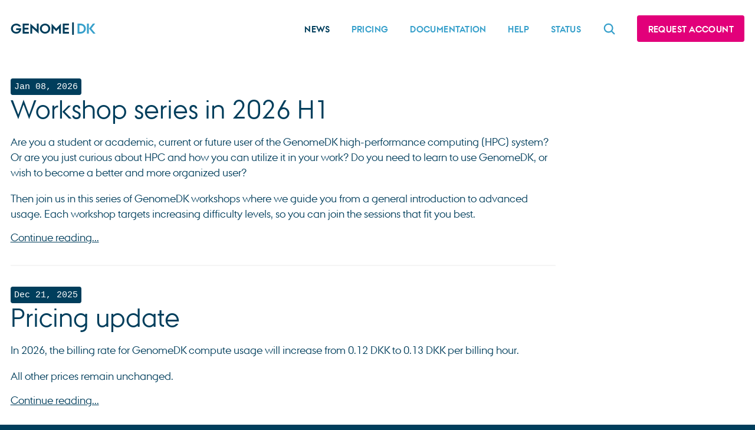

--- FILE ---
content_type: text/html
request_url: https://genome.au.dk/news/
body_size: 2224
content:
<!doctype html><html lang=en><head><meta charset=UTF-8><meta content="width=device-width,initial-scale=1.0" name=viewport><meta content="ie=edge" http-equiv=X-UA-Compatible><link href=https://genome.au.dk/news/atom.xml rel=alternate title=Atom type=application/atom+xml><title>GenomeDK</title><style>@font-face{font-family:AUPassata;src:url(/assets/aupassata_rg-webfont.woff2)format("woff2");font-weight:400;font-style:normal;font-display:block}@font-face{font-family:AUPassata;src:url(/assets/aupassata_bold-webfont.woff2)format("woff2");font-weight:600;font-style:bold;font-display:block}</style><link as=font crossorigin href=/assets/aupassata_rg-webfont.woff2 rel=preload type=font/woff2><link as=font crossorigin href=/assets/aupassata_bold-webfont.woff2 rel=preload type=font/woff2><link href="https://genome.au.dk/gdk.css?h=a6b67e436b4e4a415adf" rel=stylesheet><script src="https://genome.au.dk/assets/elasticlunr.min.js?h=ef4e11c157b1e2e89782"></script><body><div class=bg-white><div class="container w-wide py-1"><header><a alt="The name GenomeDK spelled out in capital letters using Aarhus University colors." class=text-logo href=https://genome.au.dk> <span>GENOME|</span><span>DK</span> </a><nav role=navigation><a class="btn active" href=https://genome.au.dk/news>News</a><a class=btn href=https://genome.au.dk/pricing>Pricing</a><a class=btn href=https://genome.au.dk/docs>Documentation</a><a class=btn href=https://genome.au.dk/help>Help</a><a class=btn href=https://console.genome.au.dk/status>Status</a><a class=btn href=https://genome.au.dk/search/ id=search-button> <svg viewbox="0 0 24 24" fill=white stroke=currentColor stroke-width=2.5 xmlns=http://www.w3.org/2000/svg><path d="m21 21-5.197-5.197m0 0A7.5 7.5 0 1 0 5.196 5.196a7.5 7.5 0 0 0 10.607 10.607Z" stroke-linecap=round stroke-linejoin=round /></svg> </a><a class="btn btn-magenta" href=https://console.genome.au.dk/user-requests/create/>Request account</a></nav></header></div></div><div><div class=bg-white><div class="container w-narrow py-2"><article class=news-summary><div class=metadata>Jan 08, 2026</div><h1 class=title><a href=https://genome.au.dk/news/workshop-series-in-2026h1/>Workshop series in 2026 H1</a></h1><section class=prose><p>Are you a student or academic, current or future user of the GenomeDK high-performance computing (HPC) system? Or are you just curious about HPC and how you can utilize it in your work? Do you need to learn to use GenomeDK, or wish to become a better and more organized user?<p>Then join us in this series of GenomeDK workshops where we guide you from a general introduction to advanced usage. Each workshop targets increasing difficulty levels, so you can join the sessions that fit you best.</p><a href=https://genome.au.dk/news/workshop-series-in-2026h1/>Continue reading...</a></section></article><article class=news-summary><div class=metadata>Dec 21, 2025</div><h1 class=title><a href=https://genome.au.dk/news/pricing-changes/>Pricing update</a></h1><section class=prose><p>In 2026, the billing rate for GenomeDK compute usage will increase from 0.12 DKK to 0.13 DKK per billing hour.<p>All other prices remain unchanged.</p><a href=https://genome.au.dk/news/pricing-changes/>Continue reading...</a></section></article><article class=news-summary><div class=metadata>Dec 19, 2025</div><h1 class=title><a href=https://genome.au.dk/news/new-desktop-experience-launched/>New desktop experience launched!</a></h1><section class=prose><p>The GenomeDK Desktop provides graphical access to GenomeDK right in your browser, without the need to install any software on your own computer.<p>Until recently, the solution only provided access to our frontends where resources are limited, but it still proved to be incredibly popular for the many users that use GenomeDK for light analysis and viewing results of pipeline runs. It looks something like this:<figure><img alt="The GenomeDK Desktop running in a browser, with a file browser and terminal open." src=https://genome.au.dk/processed_images/desktop-running.a4022c14d7d9deb1.png><figcaption>The GenomeDK Desktop running in a browser, with a file browser and terminal open.</figcaption></figure><p>We have now <strong>revamped the desktop solution</strong> and introduced a range of features to make the desktop even more convenient and powerful.</p><a href=https://genome.au.dk/news/new-desktop-experience-launched/>Continue reading...</a></section></article><article class=news-summary><div class=metadata>Sep 12, 2025</div><h1 class=title><a href=https://genome.au.dk/news/workshop-series-in-2025h2/>Workshop series in 2025 H2</a></h1><section class=prose><p>The first series of workshops was a great success, so we’re doing another round!<p>Are you a student or academic, current or future user of the GenomeDK high-performance computing (HPC) system? Or are you just curious about HPC and how you can utilize it in your work? Do you need to learn to use GenomeDK, or wish to become a better and more organized user?<p>Then join us in this series of GenomeDK workshops where we guide you from a general introduction to advanced usage. Each workshop targets increasing difficulty levels, so you can join the sessions that fit you best.</p><a href=https://genome.au.dk/news/workshop-series-in-2025h2/>Continue reading...</a></section></article><article class=news-summary><div class=metadata>Aug 06, 2025</div><h1 class=title><a href=https://genome.au.dk/news/newsletter-august-2025/>Newsletter, August 2025</a></h1><img class=news-illustration src=/news/newsletter-august-2025//Uniparken_IJ_195-preview.jpg><section class=prose><p>We hope you’ve had a good summer break. As we return to our regular routines, we’d like to share a few important updates and announcements from GenomeDK:<ul><li>HPC review process at AU: we need your support!<li>10 PB storage expansion now in production and available to all users.<li>All DeIC projects GenomeDK end on April 1, 2026.</ul><p>Thank you for being part of the GenomeDK community!<p>Best regards,<p><em>The GenomeDK Team</em></p><a href=https://genome.au.dk/news/newsletter-august-2025/>Continue reading...</a></section></article></div></div></div><footer><div class=container><object class=seal data=https://genome.au.dk/assets/au_segl.svg type=image/svg+xml></object><p><a href=https://genome.au.dk/terms>Terms of service</a> | <a href=https://genome.au.dk/privacy>Privacy policy</a> | <a href=https://genome.au.dk/governance>Governance</a> | <a href=https://genome.au.dk/publications>Publications</a><p>© GenomeDK, Aarhus University</div></footer>

--- FILE ---
content_type: text/css
request_url: https://genome.au.dk/gdk.css?h=a6b67e436b4e4a415adf
body_size: 3746
content:
/*! normalize.css v7.0.0 | MIT License | github.com/necolas/normalize.css */html{line-height:1.15;-ms-text-size-adjust:100%;-webkit-text-size-adjust:100%;}body{margin:0}article,aside,footer,header,nav,section{display:block}h1{font-size:2em;margin:.67em 0}figcaption,figure,main{display:block}figure{margin:1em 40px}hr{box-sizing:content-box;height:0;overflow:visible;}pre{font-family:monospace,monospace;font-size:1em;}a{background-color:rgba(0,0,0,0);-webkit-text-decoration-skip:objects;}abbr[title]{border-bottom:none;text-decoration:underline;text-decoration:underline dotted;}b,strong{font-weight:inherit}b,strong{font-weight:bolder}code,kbd,samp{font-family:monospace,monospace;font-size:1em;}dfn{font-style:italic}mark{background-color:#ff0;color:#000}small{font-size:80%}sub,sup{font-size:75%;line-height:0;position:relative;vertical-align:baseline}sub{bottom:-.25em}sup{top:-.5em}audio,video{display:inline-block}audio:not([controls]){display:none;height:0}img{border-style:none}svg:not(:root){overflow:hidden}button,input,optgroup,select,textarea{font-family:sans-serif;font-size:100%;line-height:1.15;margin:0;}button,input{overflow:visible}button,select{text-transform:none}button,html [type=button],[type=reset],[type=submit]{-webkit-appearance:button;}button::-moz-focus-inner,[type=button]::-moz-focus-inner,[type=reset]::-moz-focus-inner,[type=submit]::-moz-focus-inner{border-style:none;padding:0}button:-moz-focusring,[type=button]:-moz-focusring,[type=reset]:-moz-focusring,[type=submit]:-moz-focusring{outline:1px dotted ButtonText}fieldset{padding:.35em .75em .625em}legend{box-sizing:border-box;color:inherit;display:table;max-width:100%;padding:0;white-space:normal;}progress{display:inline-block;vertical-align:baseline;}textarea{overflow:auto}[type=checkbox],[type=radio]{box-sizing:border-box;padding:0;}[type=number]::-webkit-inner-spin-button,[type=number]::-webkit-outer-spin-button{height:auto}[type=search]{-webkit-appearance:textfield;outline-offset:-2px;}[type=search]::-webkit-search-cancel-button,[type=search]::-webkit-search-decoration{-webkit-appearance:none}::-webkit-file-upload-button{-webkit-appearance:button;font:inherit;}details,menu{display:block}summary{display:list-item}canvas{display:inline-block}template{display:none}[hidden]{display:none}.container{padding:0 1em;margin-inline:auto}header{display:flex;flex-direction:column;justify-content:space-between;align-items:center}header nav{display:flex;flex-direction:column;align-items:center}header nav a.active{color:#003e5c}header nav a:last-child{margin-left:1.25em}@media (min-width: 800px){header{flex-direction:row}header nav{flex-direction:row}header nav a{margin:.25 0em}}footer{text-align:center;padding:2em;color:#fff}footer .seal{width:6em;display:block;margin:0 auto;margin-bottom:1em}footer p{font-size:.83rem;padding-top:1em}footer a{color:#fff;text-decoration:none}footer a:hover{text-decoration:underline}.wrapper{display:flex;flex-wrap:wrap;gap:2rem}.sidebar{flex-basis:20rem;flex-grow:1;border-right:2px solid #f5f5f5}.doc{flex-basis:0;flex-grow:999;min-inline-size:50%}.prose p{margin-top:0;margin-bottom:1rem;line-height:1.5}.prose h1,.prose h2,.prose h3,.prose h4{margin:0;padding:2rem 0 .5rem 0;font-weight:normal;overflow-wrap:break-word}.prose h1 a,.prose h2 a,.prose h3 a,.prose h4 a{text-decoration:none}.prose h1{font-size:2.07rem}.prose h2{font-size:1.44rem}.prose h3{font-size:1.2rem}.prose h4{font-size:1rem;font-weight:normal}.prose .text-caption{font-size:.83rem}.prose small{font-size:.69rem}.prose .anchor-link{font-weight:normal;font-size:.83rem;text-decoration:none;vertical-align:top}.prose .external-link::after{content:url("data:image/svg+xml,%3Csvg xmlns='http://www.w3.org/2000/svg' viewbox='0 0 12.2 12.2' width='14' height='14'%3E%3Cpath d='M5.7 0v1.5h4L4.5 6.7l1 1.1 5.3-5.2v3.9h1.4V0z'/%3E%3Cpath fill='none' d='M3.4 6.7l3-2.9H1.5v7h7V5.9l-3 2.9z'/%3E%3Cpath d='M8.5 5.9v4.9h-7v-7h4.9l1.5-1.6H0v10h10V4.4z'/%3E%3C/svg%3E");margin-left:.25em}.prose small{font-size:.83rem}.prose em{font-style:italic}.prose p code,.prose pre{font-family:ui-monospace,Menlo,Monaco,"Cascadia Mono","Segoe UI Mono","Roboto Mono","Oxygen Mono","Ubuntu Monospace","Source Code Pro","Fira Mono","Droid Sans Mono","Courier New",monospace;font-size:.83rem}.prose pre{padding:1rem;overflow-x:scroll;overflow-y:scroll;line-height:1.5;max-height:200px;border-radius:.25em}.prose img,.prose figure img{display:block;max-width:100%;max-height:400px;margin:0 auto;margin-top:2rem;margin-bottom:1rem}.prose img{border-radius:.25rem}.prose figure figcaption{font-style:italic;text-align:center;margin-bottom:2rem}.prose ul{margin-bottom:1rem;padding-left:1rem;list-style-type:"›";list-style-position:outside;line-height:1.5}.prose ul li{margin:0;padding-left:.5rem}.prose ol{margin-bottom:1rem}.prose ol li{margin-left:1rem}.prose ul ul,.prose ol ul,.prose ul ol,.prose ol ol,.prose dl ul,.prose dl ol{margin-top:0;margin-bottom:0}.prose dl dt{margin-bottom:1rem;font-weight:bold}.prose dl dd{margin-left:1rem;margin-bottom:1rem}.prose dl dd p:first-child{margin-top:0}.prose table{margin-inline:auto;background-color:#f5f5f5;border-radius:.25em;text-align:left;padding:1em 0;border-collapse:collapse}.prose table td,.prose table th{padding:.5rem 1rem}.prose table th{font-weight:bold;border-bottom:2px solid #fff}.prose table td{border-bottom:1px solid #fff}.flex{display:flex}.flex-col{flex-direction:column}.mt-2{margin-top:2rem}.mb-1{margin-bottom:1rem}.mb-2{margin-bottom:2rem}.py-1{padding-top:1rem;padding-bottom:1rem}.py-2{padding-top:2rem;padding-bottom:2rem}.pb-2{padding-bottom:2rem}.w-narrow,.w-wide,.w-full{width:100%;max-width:1280px}.w-narrow{max-width:960px}.bg-neutral{background-color:#f5f5f5}.bg-white{background-color:#fff}.bg-primary{background-color:#37a0cb}.bg-magenta-dark{background-color:#5f0030}.text-white{color:#fff}.text-primary-dark{color:#37a0cb}.mx-0{margin:0 "0"}.my-0{margin:"0" 0}.mx-1px{margin:0 "1px"}.my-1px{margin:"1px" 0}.mx-2rem{margin:0 "2rem"}.my-2rem{margin:"2rem" 0}.mx-4rem{margin:0 "4rem"}.my-4rem{margin:"4rem" 0}.mx-6rem{margin:0 "6rem"}.my-6rem{margin:"6rem" 0}.mx-8rem{margin:0 "8rem"}.my-8rem{margin:"8rem" 0}.mx-10rem{margin:0 "10rem"}.my-10rem{margin:"10rem" 0}.mx-12rem{margin:0 "12rem"}.my-12rem{margin:"12rem" 0}.mx-14rem{margin:0 "14rem"}.my-14rem{margin:"14rem" 0}.mx-16rem{margin:0 "16rem"}.my-16rem{margin:"16rem" 0}.mx-20rem{margin:0 "20rem"}.my-20rem{margin:"20rem" 0}.mx-24rem{margin:0 "24rem"}.my-24rem{margin:"24rem" 0}.mx-28rem{margin:0 "28rem"}.my-28rem{margin:"28rem" 0}.mx-32rem{margin:0 "32rem"}.my-32rem{margin:"32rem" 0}.mx-36rem{margin:0 "36rem"}.my-36rem{margin:"36rem" 0}.mx-40rem{margin:0 "40rem"}.my-40rem{margin:"40rem" 0}.mx-44rem{margin:0 "44rem"}.my-44rem{margin:"44rem" 0}.mx-48rem{margin:0 "48rem"}.my-48rem{margin:"48rem" 0}.mx-56rem{margin:0 "56rem"}.my-56rem{margin:"56rem" 0}.mx-64rem{margin:0 "64rem"}.my-64rem{margin:"64rem" 0}.text-xs{font-size:.69rem}.text-sm{font-size:.83rem}.text-md{font-size:1rem}.text-lg{font-size:1.2rem}.text-xl{font-size:1.44rem}.text-2xl{font-size:1.73rem}.text-3xl{font-size:2.07rem}.text-4xl{font-size:2.49rem}.text-5xl{font-size:2.99rem}.rounded{border-radius:.25em}.gap-y-1{row-gap:1rem}.gap-y-2{row-gap:2rem}.gap-x-2{column-gap:2rem}.gap-x-4{column-gap:4rem}.gap-y-4{row-gap:4rem}.align-items-center{align-items:center}.space-evenly{justify-content:space-evenly}.sm-hide{display:none}@media (min-width: 800px){.sm-hide{display:block}}.text{line-height:1.5}.text-primary-dark{color:#003e5c}.nowrap{word-break:keep-all}.justify-evenly{justify-content:space-evenly}.flex-grow{flex-grow:1}.flex-wrap{flex-wrap:wrap}.shadow{box-shadow:0 0 20px rgba(0,0,0,.25)}.illustration{width:100%;border-radius:.25em}.admonition{padding:1em 1.25em;border-radius:.25em;margin:1em 0;display:grid;grid-template-columns:min-content auto;align-items:start;column-gap:.75em}.admonition svg{padding-top:4px}.admonition :first-child{margin-top:0}.admonition :last-child{margin-bottom:0}.admonition.note{background:#cddaa9;color:#425821}.admonition.note a{color:#425821}.admonition.note a:hover{color:#8bad3f}.admonition.warning{background:#fcd04d;color:#634b03}.admonition.warning a{color:#634b03}.admonition.warning a:hover{color:#fabb00}.btn{display:inline-block;border-radius:.25em;color:#37a0cb;font-size:.83rem;font-weight:bold;letter-spacing:.025rem;padding:1em 1.25em;text-align:center;text-decoration:none;text-transform:uppercase;transition-duration:.25s;transition-property:color,background-color}.btn:hover{color:#003e5c}.btn-magenta{background-color:#e2007a;color:#fff !important}.btn-magenta:hover{background-color:#5f0030}.gallery{display:grid;gap:1em;grid-template-columns:auto auto}.gallery a{display:block}.gallery a img{margin:0;padding:0;width:100%}.price-grid{display:grid;gap:2em;grid-template-columns:repeat(auto-fit, minmax(300px, 1fr))}.price-grid .service-item .name{font-weight:bold;text-transform:uppercase;font-size:.83rem}.price-grid .service-item .price{font-size:5rem}:root{font-size:calc(1rem + .125vw)}*{text-rendering:optimizeLegibility;-webkit-font-smoothing:antialiased;-moz-osx-font-smoothing:auto;box-sizing:border-box}html{scroll-behavior:smooth}body{font-family:AUPassata,-apple-system,BlinkMacSystemFont,avenir next,avenir,segoe ui,helvetica neue,helvetica,Cantarell,Ubuntu,roboto,noto,arial,sans-serif;background:#003e5c;color:#003e5c}h1,h2,h3,h4{margin:0 0 .5em 0;font-weight:normal;overflow-wrap:break-word}h1{font-size:2.07rem}h2{font-size:1.44rem}h3{font-size:1.2rem}h4{font-size:1rem;font-weight:normal}h1 a,h2 a,h3 a,h4 a{text-decoration:none}h1.title{font-weight:normal;font-size:2.49rem;color:#003e5c;margin:0;padding-bottom:1rem}h1.page-title{font-weight:normal;font-size:2.49rem;color:#003e5c;margin:0;padding:1rem 0}h1.caption{text-transform:uppercase;font-size:.83rem;letter-spacing:.025rem;font-weight:bold;margin-top:0}a{color:#003e5c}a:hover{color:#37a0cb}hr{margin:2rem 0;border:none;border-top:2px solid #f5f5f5}.text-logo{font-size:1.35rem;letter-spacing:20%;text-decoration:none;margin:1rem 0;font-weight:bold;white-space:nowrap}.text-logo span:nth-child(2){color:#37a0cb}.display-item{margin-bottom:1rem}.display-item .label{text-transform:uppercase;margin-left:.25rem}.s-display{font-size:5rem}.toc{margin:0;padding:0;list-style:none}.toc ul{list-style:none;padding-left:1em}.toc li{line-height:2em}.toc li.current>a::before{content:url("/assets/caret.svg");margin-left:-1.3em;top:2px;display:inline;position:relative}.toc a{text-decoration:none}.lead-grid{display:grid;gap:1em 3em;grid-template-areas:"de1" "de2" "de3"}.lead-grid .illustration1{grid-area:ill1}.lead-grid .illustration2{grid-area:ill2}.lead-grid .illustration3{grid-area:ill3}.lead-grid .description1{grid-area:de1}.lead-grid .description2{grid-area:de2}.lead-grid .description3{grid-area:de3}.lead-grid .description1 h1,.lead-grid .description2 h1,.lead-grid .description3 h1{margin:1rem 0 .5rem 0}@media (min-width: 800px){.lead-grid{grid-template-areas:"ill1 de1 de1" "de2 de2 ill2" "ill3 de3 de3"}}.metadata{font-family:ui-monospace,Menlo,Monaco,"Cascadia Mono","Segoe UI Mono","Roboto Mono","Oxygen Mono","Ubuntu Monospace","Source Code Pro","Fira Mono","Droid Sans Mono","Courier New",monospace;font-size:.83rem;background-color:#003e5c;color:#fff;padding:6px 6px;display:inline-block;border-radius:.25em}.contact-grid{display:grid;align-items:center;grid-template-columns:1fr;row-gap:1em}@media (min-width: 800px){.contact-grid{column-gap:2em;grid-template-columns:1fr 1fr}}.contact-cards{display:grid;row-gap:1em;column-gap:1em;grid-template-columns:1fr 1fr 1fr 1fr}.contact-card{display:flex;flex-direction:column;row-gap:.5rem}#map{border:none;display:block;width:100%;border-radius:.25em;box-shadow:rgba(149,157,165,.2) 0px 8px 12px}#map iframe{display:inline-block;min-height:400px;max-height:.5vw;width:100%}.contact-card{display:flex;flex-wrap:nowrap;align-items:center;text-decoration:none}.contact-card .avatar{width:4em;height:4em;border-radius:100%;margin-right:1em;background:#003e5c}@media (min-width: 800px){.contact-card{column-gap:2em;grid-template-columns:1fr 1fr}}.news-summary{padding-bottom:2rem;margin-bottom:2rem;border-bottom:2px solid #f5f5f5}.news-illustration{display:block;max-width:100%;max-height:40svb;margin:0 auto;margin-bottom:2rem;border-radius:.25rem}.news-highlight{display:grid;grid-template-columns:repeat(auto-fit, minmax(400px, 1fr));gap:2em;align-items:center;padding:1em 0}.news-highlight-title{margin:.25em 0}.news-highlight-title a{color:#fff;text-decoration:none;display:block}#search{width:100%;font-size:1.44rem;padding:.75em;border:1px solid #eee;margin-bottom:1em}.search-result-items{list-style:none;padding:0;margin:0}.search-result-items li{padding-top:1.5em;padding-bottom:1.5em;border-bottom:1px solid #eee}.search-result-item a{font-weight:bold;padding-bottom:.25em;display:block}#search-button svg{display:block;box-sizing:content-box;width:22px;height:22px}.article .lead{font-size:1.44rem;margin-top:1rem;margin-bottom:2rem}

--- FILE ---
content_type: image/svg+xml
request_url: https://genome.au.dk/assets/au_segl.svg
body_size: 17197
content:
<svg xmlns="http://www.w3.org/2000/svg" fill="currentColor" width="54" height="54" viewBox="0 0 54 54"><g fill="#FFF"><path d="M45.564 35.468l-.066.18c-2.582 6.976-10.52 12.242-18.467 12.26h-.061c-7.947-.018-15.883-5.284-18.465-12.26l-.066-.18c-.109 0-.824-.003-1.139 0l-.021.001v-6.741h.271l.002.02c.496 4.178 2.654 8.11 6.078 11.073 3.361 2.909 7.637 4.692 12.043 5.021l.285.022v-8.835l.014-.007a39.672 39.672 0 0 0 2.033-1.023l.031-.018v9.883l.295-.022c4.406-.328 8.684-2.111 12.043-5.021 3.424-2.963 5.582-6.896 6.074-11.073l.004-.02h.27v6.741l-.02-.001c-.315-.003-1.03 0-1.138 0m-28.683 2.894c-.053.008-.088-.015-.098-.021l-.012-.008.002-.014c.039-.246.617-.767 1-1.112.633-.569 1.131-1.02 1.131-1.453a.618.618 0 0 0-.012-.12 3.124 3.124 0 0 1-.08-.693c0-.413.086-.728.158-.919 1.096-2.896 5.842-4.417 8.199-4.817l.127-.021.062-.113c.613-1.115 1.578-1.914 2.582-2.14l.037-.009-.012.037-.166.465c-.07.145-.141.398-.141.636a.82.82 0 0 0 .047.285c.08.2.252.314.477.314h.012l.287-.024c3.363-.398 7.02.366 10.033 2.096l.203.117.145-.185c.465-.596 1.479-.717 2.004-.695l.051.002-.035.034c-.303.307-.529.624-.656.919-.178.41-.646.48-.666.483l-.41.059c.055.087.217.352.217.352.059.098.215.408.215.67 0 .06-.008.114-.023.163a4.47 4.47 0 0 0-.229 1.04l-.004.038-.031-.023c-.438-.34-.959-.879-.959-1.508l.002-.062.012-.205-.195-.065c-4.299-1.43-8.203.268-11.781 2.314-2.806 1.603-7.499 3.662-11.493 4.183zm8.527-12.753c-1.02.372-2.004.824-2.926 1.342-1.031.581-6.398 3.508-10.75 4.077a.141.141 0 0 1-.098-.021l-.012-.008.002-.014c.041-.248.617-.768 1-1.113.633-.568 1.131-1.019 1.131-1.452 0-.04-.006-.08-.014-.12a3.118 3.118 0 0 1-.078-.692c0-.413.086-.729.158-.921 1.1-2.904 4.838-3.875 7.312-4.516l.564-.148.057-.105.055-.106.006-.016c.334-.877 1.154-1.729 1.951-2.021l.037-.015-.01.04c-.109.437-.162.784-.162 1.061 0 .257.045.444.137.558a.43.43 0 0 0 .379.161l.35-.022.359-.042c.166-.021.357-.044.541-.059l.023-.001v4.152l-.012.001zm.553-2.037V10.256H28.042v17.103l-.008.006c-.418.37-.779.814-1.076 1.321l-.004.008-.01.002c-.164.031-.504.1-.953.211l-.031.022v-5.357zm-.539-13.855v1.092l-.041-.062a1.904 1.904 0 0 1 1.611-2.918c1.048 0 1.904.853 1.904 1.902 0 .347-.096.687-.273.981l-.041.066V9.719l-3.16-.002zm0 7.161v.021H14.975V15.5h10.447v1.378zm0-5.268v1.383l-.031-.015a3.619 3.619 0 0 1-1.465-1.33 3.623 3.623 0 0 1-.551-1.914c0-1.996 1.625-3.62 3.621-3.62s3.621 1.624 3.621 3.62a3.61 3.61 0 0 1-.547 1.907 3.62 3.62 0 0 1-1.457 1.331l-.031.015v-1.404l.008-.007a2.442 2.442 0 0 0-1.597-4.286 2.443 2.443 0 0 0-1.578 4.304l.008.006v.01zm3.182 3.89h10.395v1.399H28.584V15.5h.02zm.001 6.088c1.949.242 3.791.856 5.631 1.878l.232.129.133-.232c.367-.646 1.377-.893 1.916-.935l.047-.004-.029.039c-.268.346-.457.699-.549 1.019a.785.785 0 0 1-.492.544l-.373.113.232.311c.008.011.207.281.207.579a.616.616 0 0 1-.012.122c-.047.231-.07.481-.07.743 0 .091.002.187.01.291l.002.041-.033-.02c-.492-.285-1.09-.76-1.146-1.404l-.018-.198-.195-.042c-.762-.16-2.924-.249-5.49.193l-.025.005v-3.174l.022.002zm18.653 14.423l.006-7.823-1.293.002-.023.241c-.42 4.138-2.523 8.038-5.926 10.982a20.39 20.39 0 0 1-11.416 4.861l-.023.001v-.022l-.006-9.559v-.014l.012-.006.023-.013.029-.017c3.406-1.949 7.115-3.579 11.152-2.326l.014.004.002.015c.107 1.247 1.566 2.079 1.629 2.114l.41.231-.008-.471v-.017c0-.123.01-.77.225-1.367a.997.997 0 0 0 .059-.346c0-.193-.047-.404-.137-.627l-.008-.02.02-.008c.344-.147.588-.382.723-.695.252-.582.926-1.092.932-1.097l.34-.254-.373-.2c-.598-.32-2.221-.19-3.014.567l-.012.011-.014-.008c-3.072-1.707-6.773-2.457-10.154-2.058l-.201.018-.021.003-.002-.021v-.007c-.002-.005-.002-.01-.002-.019 0-.088.025-.216.051-.306l.057-.158.459-1.282-.391.008c-.555.012-1.18.223-1.76.595l-.033.021v-1.641l.018-.003c2.158-.384 4.203-.398 5.191-.249l.016.002.004.014c.277 1.222 1.852 1.844 1.918 1.87l.473.182-.111-.494a3.52 3.52 0 0 1-.072-.738c0-.226.02-.438.061-.634.016-.073.021-.149.021-.226 0-.2-.049-.408-.146-.618l-.008-.018.016-.01c.27-.181.453-.437.545-.757.18-.631.797-1.223.803-1.229l.318-.3-.412-.15c-.57-.207-2.199.038-2.922.918l-.01.014-.016-.008c-1.855-.996-3.709-1.594-5.666-1.829l-.02-.002V17.43h.021l10.934.005v-2.478l-10.934.004h-.021v-1.386l.014-.005a4.146 4.146 0 0 0 1.857-1.531 4.14 4.14 0 0 0 .703-2.308 4.164 4.164 0 0 0-4.16-4.159 4.165 4.165 0 0 0-4.16 4.159c0 .824.244 1.625.707 2.314a4.132 4.132 0 0 0 1.865 1.529l.014.006v1.38H25.4l-10.965-.002v2.478l10.965.004h.021v3.471l-.02.002c-.201.015-.404.04-.611.065l-.342.04h-.012l-.24.015-.02.001-.002-.019a.669.669 0 0 1-.01-.116c0-.308.113-.893.277-1.422l.117-.38-.398.033c-1.062.09-2.332 1.176-2.826 2.421l-.006.01-.01.003-.322.083c-2.582.67-6.48 1.683-7.68 4.848-.09.234-.193.616-.193 1.113 0 .265.029.534.09.804v.004c0 .183-.49.641-.951 1.057-.615.553-1.146 1.031-1.182 1.487v.043c0 .146.059.282.168.387a.682.682 0 0 0 .553.172c4.451-.581 9.896-3.552 10.945-4.141a19.42 19.42 0 0 1 2.645-1.231l.029-.011v2.878l-.018.005c-2.143.596-5.893 2.008-6.938 4.77v.001a3.148 3.148 0 0 0-.193 1.11c0 .264.031.535.092.805v.005c0 .183-.492.641-.953 1.056-.613.553-1.145 1.032-1.182 1.486l-.002.043c0 .146.062.284.172.388a.678.678 0 0 0 .551.173c3.736-.488 6.758-1.851 8.381-2.582l.057-.025.031-.014v.033l.004 7.943v.022l-.022-.002a20.402 20.402 0 0 1-11.418-4.861c-3.4-2.944-5.506-6.845-5.926-10.982l-.025-.241-1.291-.002v7.841c.148-.001 1.059-.005 1.314-.008h.016l.006.014c1.322 3.429 3.967 6.575 7.447 8.858 3.482 2.286 7.557 3.544 11.471 3.548H27l.012.004c3.914-.004 7.986-1.266 11.469-3.554 3.48-2.286 6.125-5.435 7.447-8.865l.006-.014h.016l1.308-.001z"/><path d="M45.564 35.468l-.066.18c-2.582 6.976-10.52 12.242-18.467 12.26h-.061c-7.947-.018-15.883-5.284-18.465-12.26l-.066-.18c-.109 0-.824-.003-1.139 0l-.021.001v-6.741h.271l.002.02c.496 4.178 2.654 8.11 6.078 11.073 3.361 2.909 7.637 4.692 12.043 5.021l.285.022v-8.835l.014-.007a39.672 39.672 0 0 0 2.033-1.023l.031-.018v9.883l.295-.022c4.406-.328 8.684-2.111 12.043-5.021 3.424-2.963 5.582-6.896 6.074-11.073l.004-.02h.27v6.741l-.02-.001c-.315-.003-1.03 0-1.138 0zm-28.683 2.894c-.053.008-.088-.015-.098-.021l-.012-.008.002-.014c.039-.246.617-.767 1-1.112.633-.569 1.131-1.02 1.131-1.453a.618.618 0 0 0-.012-.12 3.124 3.124 0 0 1-.08-.693c0-.413.086-.728.158-.919 1.096-2.896 5.842-4.417 8.199-4.817l.127-.021.062-.113c.613-1.115 1.578-1.914 2.582-2.14l.037-.009-.012.037-.166.465c-.07.145-.141.398-.141.636a.82.82 0 0 0 .047.285c.08.2.252.314.477.314h.012l.287-.024c3.363-.398 7.02.366 10.033 2.096l.203.117.145-.185c.465-.596 1.479-.717 2.004-.695l.051.002-.035.034c-.303.307-.529.624-.656.919-.178.41-.646.48-.666.483l-.41.059c.055.087.217.352.217.352.059.098.215.408.215.67 0 .06-.008.114-.023.163a4.47 4.47 0 0 0-.229 1.04l-.004.038-.031-.023c-.438-.34-.959-.879-.959-1.508l.002-.062.012-.205-.195-.065c-4.299-1.43-8.203.268-11.781 2.314-2.806 1.603-7.499 3.662-11.493 4.183zm8.527-12.753c-1.02.372-2.004.824-2.926 1.342-1.031.581-6.398 3.508-10.75 4.077a.141.141 0 0 1-.098-.021l-.012-.008.002-.014c.041-.248.617-.768 1-1.113.633-.568 1.131-1.019 1.131-1.452 0-.04-.006-.08-.014-.12a3.118 3.118 0 0 1-.078-.692c0-.413.086-.729.158-.921 1.1-2.904 4.838-3.875 7.312-4.516l.564-.148.057-.105.055-.106.006-.016c.334-.877 1.154-1.729 1.951-2.021l.037-.015-.01.04c-.109.437-.162.784-.162 1.061 0 .257.045.444.137.558a.43.43 0 0 0 .379.161l.35-.022.359-.042c.166-.021.357-.044.541-.059l.023-.001v4.152l-.012.001zm.553-2.037V10.256H28.042v17.103l-.008.006c-.418.37-.779.814-1.076 1.321l-.004.008-.01.002c-.164.031-.504.1-.953.211l-.031.022v-5.357zm-.539-13.855v1.092l-.041-.062a1.904 1.904 0 0 1 1.611-2.918c1.048 0 1.904.853 1.904 1.902 0 .347-.096.687-.273.981l-.041.066V9.719l-3.16-.002zm0 7.161v.021H14.975V15.5h10.447v1.378zm0-5.268v1.383l-.031-.015a3.619 3.619 0 0 1-1.465-1.33 3.623 3.623 0 0 1-.551-1.914c0-1.996 1.625-3.62 3.621-3.62s3.621 1.624 3.621 3.62a3.61 3.61 0 0 1-.547 1.907 3.62 3.62 0 0 1-1.457 1.331l-.031.015v-1.404l.008-.007a2.442 2.442 0 0 0-1.597-4.286 2.443 2.443 0 0 0-1.578 4.304l.008.006v.01zm3.182 3.89h10.395v1.399H28.584V15.5h.02zm.001 6.088c1.949.242 3.791.856 5.631 1.878l.232.129.133-.232c.367-.646 1.377-.893 1.916-.935l.047-.004-.029.039c-.268.346-.457.699-.549 1.019a.785.785 0 0 1-.492.544l-.373.113.232.311c.008.011.207.281.207.579a.616.616 0 0 1-.012.122c-.047.231-.07.481-.07.743 0 .091.002.187.01.291l.002.041-.033-.02c-.492-.285-1.09-.76-1.146-1.404l-.018-.198-.195-.042c-.762-.16-2.924-.249-5.49.193l-.025.005v-3.174l.022.002zm18.653 14.423l.006-7.823-1.293.002-.023.241c-.42 4.138-2.523 8.038-5.926 10.982a20.39 20.39 0 0 1-11.416 4.861l-.023.001v-.022l-.006-9.559v-.014l.012-.006.023-.013.029-.017c3.406-1.949 7.115-3.579 11.152-2.326l.014.004.002.015c.107 1.247 1.566 2.079 1.629 2.114l.41.231-.008-.471v-.017c0-.123.01-.77.225-1.367a.997.997 0 0 0 .059-.346c0-.193-.047-.404-.137-.627l-.008-.02.02-.008c.344-.147.588-.382.723-.695.252-.582.926-1.092.932-1.097l.34-.254-.373-.2c-.598-.32-2.221-.19-3.014.567l-.012.011-.014-.008c-3.072-1.707-6.773-2.457-10.154-2.058l-.201.018-.021.003-.002-.021v-.007c-.002-.005-.002-.01-.002-.019 0-.088.025-.216.051-.306l.057-.158.459-1.282-.391.008c-.555.012-1.18.223-1.76.595l-.033.021v-1.641l.018-.003c2.158-.384 4.203-.398 5.191-.249l.016.002.004.014c.277 1.222 1.852 1.844 1.918 1.87l.473.182-.111-.494a3.52 3.52 0 0 1-.072-.738c0-.226.02-.438.061-.634.016-.073.021-.149.021-.226 0-.2-.049-.408-.146-.618l-.008-.018.016-.01c.27-.181.453-.437.545-.757.18-.631.797-1.223.803-1.229l.318-.3-.412-.15c-.57-.207-2.199.038-2.922.918l-.01.014-.016-.008c-1.855-.996-3.709-1.594-5.666-1.829l-.02-.002V17.43h.021l10.934.005v-2.478l-10.934.004h-.021v-1.386l.014-.005a4.146 4.146 0 0 0 1.857-1.531 4.14 4.14 0 0 0 .703-2.308 4.164 4.164 0 0 0-4.16-4.159 4.165 4.165 0 0 0-4.16 4.159c0 .824.244 1.625.707 2.314a4.132 4.132 0 0 0 1.865 1.529l.014.006v1.38H25.4l-10.965-.002v2.478l10.965.004h.021v3.471l-.02.002c-.201.015-.404.04-.611.065l-.342.04h-.012l-.24.015-.02.001-.002-.019a.669.669 0 0 1-.01-.116c0-.308.113-.893.277-1.422l.117-.38-.398.033c-1.062.09-2.332 1.176-2.826 2.421l-.006.01-.01.003-.322.083c-2.582.67-6.48 1.683-7.68 4.848-.09.234-.193.616-.193 1.113 0 .265.029.534.09.804v.004c0 .183-.49.641-.951 1.057-.615.553-1.146 1.031-1.182 1.487v.043c0 .146.059.282.168.387a.682.682 0 0 0 .553.172c4.451-.581 9.896-3.552 10.945-4.141a19.42 19.42 0 0 1 2.645-1.231l.029-.011v2.878l-.018.005c-2.143.596-5.893 2.008-6.938 4.77v.001a3.148 3.148 0 0 0-.193 1.11c0 .264.031.535.092.805v.005c0 .183-.492.641-.953 1.056-.613.553-1.145 1.032-1.182 1.486l-.002.043c0 .146.062.284.172.388a.678.678 0 0 0 .551.173c3.736-.488 6.758-1.851 8.381-2.582l.057-.025.031-.014v.033l.004 7.943v.022l-.022-.002a20.402 20.402 0 0 1-11.418-4.861c-3.4-2.944-5.506-6.845-5.926-10.982l-.025-.241-1.291-.002v7.841c.148-.001 1.059-.005 1.314-.008h.016l.006.014c1.322 3.429 3.967 6.575 7.447 8.858 3.482 2.286 7.557 3.544 11.471 3.548H27l.012.004c3.914-.004 7.986-1.266 11.469-3.554 3.48-2.286 6.125-5.435 7.447-8.865l.006-.014h.016l1.308-.001z"/><path d="M15.25 27.711c-.154.009-.223.151-.291.288a1.315 1.315 0 0 1-.164.274l.205.171.021.09c.564-.123.619-.253.639-.302a.19.19 0 0 0-.014-.179c-.132-.216-.246-.349-.396-.342"/><path d="M15.25 27.711c-.154.009-.223.151-.291.288a1.315 1.315 0 0 1-.164.274l.205.171.021.09c.564-.123.619-.253.639-.302a.19.19 0 0 0-.014-.179c-.132-.216-.246-.349-.396-.342zM20.393 35.059c-.154.008-.225.149-.291.286a1.386 1.386 0 0 1-.164.275l.205.17.02.092c.566-.125.619-.254.641-.303a.19.19 0 0 0-.016-.18c-.132-.215-.245-.348-.395-.34z"/><path d="M20.393 35.059c-.154.008-.225.149-.291.286a1.386 1.386 0 0 1-.164.275l.205.17.02.092c.566-.125.619-.254.641-.303a.19.19 0 0 0-.016-.18c-.132-.215-.245-.348-.395-.34zM1.664 28.919a.388.388 0 1 0 .776-.002.388.388 0 0 0-.776.002"/><circle cx="2.051" cy="28.919" r=".387"/><path d="M52.312 28.919a.386.386 0 1 0-.776-.002.386.386 0 0 0 .776.002"/><circle cx="51.926" cy="28.919" r=".387"/><path d="M2.213 26.583c.002-.001.232-.396.232-.397l.004-.005c.143-.259.289-.525.6-.513.258.011.551.211.527.735-.02.463-.207.596-.373.712l-.008.006-.066.047.078.012c.338.053.398.069.59.141l.027.011.012-.027c.086-.192.121-.28.158-.543.016-.106.025-.21.029-.318.025-.608-.186-.928-.312-1.065a1.084 1.084 0 0 0-.762-.338c-.566-.023-.787.382-1.004.773l-.002.006-.123.229c-.125.218-.266.467-.584.454-.266-.012-.539-.227-.52-.672a.861.861 0 0 1 .361-.695l.064-.052-.082-.006a2.153 2.153 0 0 1-.609-.107l-.035-.011-.005.036c-.01.057-.016.084-.039.189l-.029.132a2.555 2.555 0 0 0-.082.46c-.018.41.096.768.316 1.01.188.202.441.316.734.328.54.022.758-.312.903-.532"/><path d="M2.213 26.583c.002-.001.232-.396.232-.397l.004-.005c.143-.259.289-.525.6-.513.258.011.551.211.527.735-.02.463-.207.596-.373.712l-.008.006-.066.047.078.012c.338.053.398.069.59.141l.027.011.012-.027c.086-.192.121-.28.158-.543.016-.106.025-.21.029-.318.025-.608-.186-.928-.312-1.065a1.084 1.084 0 0 0-.762-.338c-.566-.023-.787.382-1.004.773l-.002.006-.123.229c-.125.218-.266.467-.584.454-.266-.012-.539-.227-.52-.672a.861.861 0 0 1 .361-.695l.064-.052-.082-.006a2.153 2.153 0 0 1-.609-.107l-.035-.011-.005.036c-.01.057-.016.084-.039.189l-.029.132a2.555 2.555 0 0 0-.082.46c-.018.41.096.768.316 1.01.188.202.441.316.734.328.54.022.758-.312.903-.532zM1.066 22.444a.915.915 0 0 1 .65-.729c.322-.099.715-.061.988-.011.402.072.715.195.928.366.125.1.225.222.291.351.076.167.1.356.066.547a.917.917 0 0 1-.57.694c-.26.107-.617.12-1.062.04-.689-.124-1.113-.392-1.26-.795a.962.962 0 0 1-.031-.463m1.168 1.891c.598.11 1.098.039 1.482-.21.201-.128.369-.309.482-.521.09-.164.154-.349.189-.549.096-.525-.004-.968-.295-1.314-.281-.341-.719-.568-1.299-.674-.561-.101-1.029-.049-1.389.153-.387.223-.652.63-.744 1.147-.09.493.006.936.277 1.282.276.35.709.58 1.297.686z"/><path d="M1.066 22.444a.915.915 0 0 1 .65-.729c.322-.099.715-.061.988-.011.402.072.715.195.928.366.125.1.225.222.291.351.076.167.1.356.066.547a.917.917 0 0 1-.57.694c-.26.107-.617.12-1.062.04-.689-.124-1.113-.392-1.26-.795a.962.962 0 0 1-.031-.463zm1.168 1.891c.598.11 1.098.039 1.482-.21.201-.128.369-.309.482-.521.09-.164.154-.349.189-.549.096-.525-.004-.968-.295-1.314-.281-.341-.719-.568-1.299-.674-.561-.101-1.029-.049-1.389.153-.387.223-.652.63-.744 1.147-.09.493.006.936.277 1.282.276.35.709.58 1.297.686zM1.832 19.808c.225.059.455.127.77.23l.887.291c.342.112.799.27 1.016.383.133.063.189.118.268.192l.041.039.014-.053c.082-.313.113-.429.303-1.009.18-.547.223-.653.338-.942l.012-.029-.029-.013a5.281 5.281 0 0 1-.568-.278l-.091-.049.043.09c.078.164.15.318-.027.864a2.935 2.935 0 0 1-.237.536 17.477 17.477 0 0 1-1.285-.382c-1.445-.474-1.602-.62-1.695-.707l-.01-.008-.043-.04-.01.057a2.86 2.86 0 0 1-.09.37 2.851 2.851 0 0 1-.143.34l-.033.051.061-.002c.141-.003.233-.002.508.069"/><path d="M1.832 19.808c.225.059.455.127.77.23l.887.291c.342.112.799.27 1.016.383.133.063.189.118.268.192l.041.039.014-.053c.082-.313.113-.429.303-1.009.18-.547.223-.653.338-.942l.012-.029-.029-.013a5.281 5.281 0 0 1-.568-.278l-.091-.049.043.09c.078.164.15.318-.027.864a2.935 2.935 0 0 1-.237.536 17.477 17.477 0 0 1-1.285-.382c-1.445-.474-1.602-.62-1.695-.707l-.01-.008-.043-.04-.01.057a2.86 2.86 0 0 1-.09.37 2.851 2.851 0 0 1-.143.34l-.033.051.061-.002c.141-.003.233-.002.508.069zM2.689 16.987c.145.042.221.071.945.362l.352.153c.404.174.736.324 1.154.526.375.184.443.257.529.349l.041.043.016-.057c.035-.145.072-.259.115-.359.053-.124.125-.241.182-.329l.031-.051-.059.001c-.201.003-.27-.009-.617-.144a38.351 38.351 0 0 1-1.178-.489l-.354-.153c-.891-.403-.979-.446-1.193-.669l-.037-.04-.016.054c-.041.134-.074.246-.121.357a3.513 3.513 0 0 1-.178.331l-.029.048.055.001c.097.005.159.005.362.066"/><path d="M2.689 16.987c.145.042.221.071.945.362l.352.153c.404.174.736.324 1.154.526.375.184.443.257.529.349l.041.043.016-.057c.035-.145.072-.259.115-.359.053-.124.125-.241.182-.329l.031-.051-.059.001c-.201.003-.27-.009-.617-.144a38.351 38.351 0 0 1-1.178-.489l-.354-.153c-.891-.403-.979-.446-1.193-.669l-.037-.04-.016.054c-.041.134-.074.246-.121.357a3.513 3.513 0 0 1-.178.331l-.029.048.055.001c.097.005.159.005.362.066zM3.914 14.571l.02-.046c.055-.123.135-.309.227-.467.16-.273.375-.467.617-.557.447-.16.879.039 1.203.229.566.333.85.695.863 1.106.014.325-.186.69-.246.794-.234.397-.354.332-.516.241l-1.242-.728c-.322-.19-.727-.445-.926-.572m.723 1.102l.533.313.176.109.373.23c.531.336.574.439.596.496l.027.063.031-.061c.02-.035.037-.07.055-.106.035-.072.076-.154.145-.271.043-.072.092-.148.148-.235.068-.107.148-.229.232-.372.238-.404.488-.94.328-1.516-.158-.563-.623-.936-.986-1.148-.111-.066-.508-.288-.896-.357-.799-.129-1.223.4-1.502.875-.096.162-.162.3-.227.434-.061.123-.117.239-.189.364-.09.152-.256.375-.303.425l-.039.04.055.013c.302.074.404.1 1.443.704z"/><path d="M3.914 14.571l.02-.046c.055-.123.135-.309.227-.467.16-.273.375-.467.617-.557.447-.16.879.039 1.203.229.566.333.85.695.863 1.106.014.325-.186.69-.246.794-.234.397-.354.332-.516.241l-1.242-.728c-.322-.19-.727-.445-.926-.572zm.723 1.102l.533.313.176.109.373.23c.531.336.574.439.596.496l.027.063.031-.061c.02-.035.037-.07.055-.106.035-.072.076-.154.145-.271.043-.072.092-.148.148-.235.068-.107.148-.229.232-.372.238-.404.488-.94.328-1.516-.158-.563-.623-.936-.986-1.148-.111-.066-.508-.288-.896-.357-.799-.129-1.223.4-1.502.875-.096.162-.162.3-.227.434-.061.123-.117.239-.189.364-.09.152-.256.375-.303.425l-.039.04.055.013c.302.074.404.1 1.443.704zM6.205 11.979l.992.811.008.006c.361.277.773.591 1.268.42.254-.085.525-.335.695-.542.172-.211.402-.533.416-.884.02-.514-.307-.808-.594-1.068l-.004-.004c-.002 0-1.045-.854-1.045-.854-.464-.394-.572-.511-.695-.712l-.027-.045-.028.045-.013.021c-.051.082-.104.168-.164.243a1.712 1.712 0 0 1-.221.222l-.045.038.057.016a.782.782 0 0 1 .256.125c.076.048.334.253.557.435l.84.688c.436.355.883.723.393 1.323-.299.366-.596.463-.936.308-.148-.065-.295-.186-.5-.354l-.842-.688c-.166-.136-.395-.322-.543-.5-.1-.117-.117-.164-.131-.225l-.018-.073-.039.063-.012.017a2.99 2.99 0 0 1-.217.31 3.13 3.13 0 0 1-.252.263l-.01.009-.045.043.062.012c.152.028.222.041.837.531"/><path d="M6.205 11.979l.992.811.008.006c.361.277.773.591 1.268.42.254-.085.525-.335.695-.542.172-.211.402-.533.416-.884.02-.514-.307-.808-.594-1.068l-.004-.004c-.002 0-1.045-.854-1.045-.854-.464-.394-.572-.511-.695-.712l-.027-.045-.028.045-.013.021c-.051.082-.104.168-.164.243a1.712 1.712 0 0 1-.221.222l-.045.038.057.016a.782.782 0 0 1 .256.125c.076.048.334.253.557.435l.84.688c.436.355.883.723.393 1.323-.299.366-.596.463-.936.308-.148-.065-.295-.186-.5-.354l-.842-.688c-.166-.136-.395-.322-.543-.5-.1-.117-.117-.164-.131-.225l-.018-.073-.039.063-.012.017a2.99 2.99 0 0 1-.217.31 3.13 3.13 0 0 1-.252.263l-.01.009-.045.043.062.012c.152.028.222.041.837.531zM8.832 8.865l.338.404.142.181c.434.544.748.938.891 1.163.125.186.168.293.209.398l.01.022.02.052.035-.045c.061-.08.135-.157.211-.223.088-.076.188-.142.281-.203l.041-.026-.039-.028c-.219-.148-.299-.226-.617-.607l-.432-.516a44.551 44.551 0 0 0-.67-.794 5.631 5.631 0 0 0-.221-.245c.25.154.414.249.709.412l1.947 1.127.02.011.018-.015.195-.169.016-.014-.006-.02-.797-2.25-.193-.553-.07-.202c.123.159.291.361.51.615l.627.724c.549.634.672.856.688.994l.01.074.047-.057c.1-.119.188-.208.271-.281.102-.087.215-.161.311-.221l.053-.034-.057-.023-.016-.006c-.072-.03-.131-.052-.256-.171-.273-.239-.643-.661-1.691-1.892-.314-.371-.346-.454-.428-.678l-.02-.049-.035.039c-.129.145-.236.25-.342.342a1.613 1.613 0 0 1-.303.214l-.025.016.014.027c.139.254.174.356.285.659l.004.007.363 1.059.072.212c.082.244.182.538.287.76a5.855 5.855 0 0 0-.656-.395l-.955-.555a5.997 5.997 0 0 1-.803-.532l-.024-.021-.02.021-.039.04a3.742 3.742 0 0 1-.293.286c-.113.101-.234.185-.361.276l-.016.012-.076.053.092.005c.084.004.236.012.744.62"/><path d="M8.832 8.865l.338.404.142.181c.434.544.748.938.891 1.163.125.186.168.293.209.398l.01.022.02.052.035-.045c.061-.08.135-.157.211-.223.088-.076.188-.142.281-.203l.041-.026-.039-.028c-.219-.148-.299-.226-.617-.607l-.432-.516a44.551 44.551 0 0 0-.67-.794 5.631 5.631 0 0 0-.221-.245c.25.154.414.249.709.412l1.947 1.127.02.011.018-.015.195-.169.016-.014-.006-.02-.797-2.25-.193-.553-.07-.202c.123.159.291.361.51.615l.627.724c.549.634.672.856.688.994l.01.074.047-.057c.1-.119.188-.208.271-.281.102-.087.215-.161.311-.221l.053-.034-.057-.023-.016-.006c-.072-.03-.131-.052-.256-.171-.273-.239-.643-.661-1.691-1.892-.314-.371-.346-.454-.428-.678l-.02-.049-.035.039c-.129.145-.236.25-.342.342a1.613 1.613 0 0 1-.303.214l-.025.016.014.027c.139.254.174.356.285.659l.004.007.363 1.059.072.212c.082.244.182.538.287.76a5.855 5.855 0 0 0-.656-.395l-.955-.555a5.997 5.997 0 0 1-.803-.532l-.024-.021-.02.021-.039.04a3.742 3.742 0 0 1-.293.286c-.113.101-.234.185-.361.276l-.016.012-.076.053.092.005c.084.004.236.012.744.62zM14.869 5.468l-.25-.47c-.221-.415-.285-.555-.375-.747l-.027-.058c.088-.061.154-.102.266-.161.125-.067.383-.207.637-.131.154.047.287.168.391.364.125.23.15.46.074.646-.064.159-.203.297-.414.411a4.308 4.308 0 0 1-.186.09l-.116.056m-.803-.302l.537 1.003c.346.644.514 1.049.498 1.206v.008l-.006.064.055-.034.014-.009c.104-.067.213-.135.326-.198.111-.058.23-.111.346-.161l.064-.027-.062-.031-.012-.005c-.059-.028-.191-.089-.695-1.026l-.064-.118.1-.05a6.62 6.62 0 0 0 .225-.114c.268-.145.641-.384.77-.795.115-.367-.012-.723-.139-.958-.158-.295-.354-.48-.582-.549-.346-.104-.707.063-1.016.23-.041.021-.148.082-.252.14l-.225.126c-.193.104-.336.164-.473.223l-.078.032-.051.022.045.033c.199.148.476.619.675.988z"/><path d="M14.869 5.468l-.25-.47c-.221-.415-.285-.555-.375-.747l-.027-.058c.088-.061.154-.102.266-.161.125-.067.383-.207.637-.131.154.047.287.168.391.364.125.23.15.46.074.646-.064.159-.203.297-.414.411a4.308 4.308 0 0 1-.186.09l-.116.056zm-.803-.302l.537 1.003c.346.644.514 1.049.498 1.206v.008l-.006.064.055-.034.014-.009c.104-.067.213-.135.326-.198.111-.058.23-.111.346-.161l.064-.027-.062-.031-.012-.005c-.059-.028-.191-.089-.695-1.026l-.064-.118.1-.05a6.62 6.62 0 0 0 .225-.114c.268-.145.641-.384.77-.795.115-.367-.012-.723-.139-.958-.158-.295-.354-.48-.582-.549-.346-.104-.707.063-1.016.23-.041.021-.148.082-.252.14l-.225.126c-.193.104-.336.164-.473.223l-.078.032-.051.022.045.033c.199.148.476.619.675.988zM16.902 3.615l.014.037.467 1.204c.111.292.236.627.293.907.023.11.027.18.027.296v.052l.047-.024c.234-.121.43-.197.854-.362l.041-.016c.4-.154.666-.242.842-.3l.148-.05.027-.01-.008-.028a2.523 2.523 0 0 1-.09-.634l-.004-.112-.057.097c-.08.144-.148.266-.467.433-.133.073-.242.114-.293.134-.51.197-.537.17-.682-.191 0 0-.264-.681-.32-.831.371-.153.572-.23.816-.298a.61.61 0 0 1 .354-.005l.072.015-.039-.063a1.907 1.907 0 0 1-.239-.62l-.02-.089-.041.081-.004.006c-.037.07-.061.117-.137.172-.074.053-.211.12-.389.188a6.035 6.035 0 0 1-.541.184l-.191-.492c-.062-.162-.131-.35-.188-.521.16-.071.26-.115.43-.181.537-.208.619-.186.82-.076l.092.049-.047-.093a1.9 1.9 0 0 1-.105-.229 2.731 2.731 0 0 1-.068-.198l-.043-.132-.012-.032-.031.012c-.301.132-.695.301-1.049.439-.465.18-.648.23-.748.257l-.01.002-.047.013.031.038c.208.265.263.401.495.971"/><path d="M16.902 3.615l.014.037.467 1.204c.111.292.236.627.293.907.023.11.027.18.027.296v.052l.047-.024c.234-.121.43-.197.854-.362l.041-.016c.4-.154.666-.242.842-.3l.148-.05.027-.01-.008-.028a2.523 2.523 0 0 1-.09-.634l-.004-.112-.057.097c-.08.144-.148.266-.467.433-.133.073-.242.114-.293.134-.51.197-.537.17-.682-.191 0 0-.264-.681-.32-.831.371-.153.572-.23.816-.298a.61.61 0 0 1 .354-.005l.072.015-.039-.063a1.907 1.907 0 0 1-.239-.62l-.02-.089-.041.081-.004.006c-.037.07-.061.117-.137.172-.074.053-.211.12-.389.188a6.035 6.035 0 0 1-.541.184l-.191-.492c-.062-.162-.131-.35-.188-.521.16-.071.26-.115.43-.181.537-.208.619-.186.82-.076l.092.049-.047-.093a1.9 1.9 0 0 1-.105-.229 2.731 2.731 0 0 1-.068-.198l-.043-.132-.012-.032-.031.012c-.301.132-.695.301-1.049.439-.465.18-.648.23-.748.257l-.01.002-.047.013.031.038c.208.265.263.401.495.971zM19.168 1.726c.029.075.055.139.072.214.023.093.031.191.035.274l.004.088.053-.069c.117-.15.188-.208.584-.312l.416-.102c.078.235.178.565.416 1.521.338 1.375.275 1.517.252 1.57l-.002.004-.031.07.072-.026.021-.009c.121-.044.236-.087.359-.117.115-.03.24-.049.361-.059l.062-.005-.041-.047a.776.776 0 0 1-.154-.274c-.111-.277-.25-.813-.371-1.302a27.248 27.248 0 0 1-.338-1.476l.367-.092c.463-.099.512-.1.734-.014l.07.027-.029-.07a2.16 2.16 0 0 1-.094-.277 2.657 2.657 0 0 1-.053-.314l-.004-.041-.037.013c-.359.12-.74.22-1.408.385-.586.145-1.17.286-1.33.292l-.045.002.016.042.043.104"/><path d="M19.168 1.726c.029.075.055.139.072.214.023.093.031.191.035.274l.004.088.053-.069c.117-.15.188-.208.584-.312l.416-.102c.078.235.178.565.416 1.521.338 1.375.275 1.517.252 1.57l-.002.004-.031.07.072-.026.021-.009c.121-.044.236-.087.359-.117.115-.03.24-.049.361-.059l.062-.005-.041-.047a.776.776 0 0 1-.154-.274c-.111-.277-.25-.813-.371-1.302a27.248 27.248 0 0 1-.338-1.476l.367-.092c.463-.099.512-.1.734-.014l.07.027-.029-.07a2.16 2.16 0 0 1-.094-.277 2.657 2.657 0 0 1-.053-.314l-.004-.041-.037.013c-.359.12-.74.22-1.408.385-.586.145-1.17.286-1.33.292l-.045.002.016.042.043.104zM23.088 2.547c.061.424.109.783.156 1.259.041.417.014.512-.018.632l-.016.057.055-.018c.107-.033.234-.069.367-.088.133-.021.271-.021.375-.019h.061l-.033-.049c-.107-.169-.135-.236-.201-.601-.08-.448-.133-.778-.201-1.258l-.057-.379c-.123-.97-.133-1.068-.057-1.367l.014-.053-.053.014-.016.004c-.115.03-.232.061-.352.079a3.126 3.126 0 0 1-.361.024h-.016l-.055.002.027.047c.049.081.082.135.137.338.039.146.057.227.188.995l.056.381"/><path d="M23.088 2.547c.061.424.109.783.156 1.259.041.417.014.512-.018.632l-.016.057.055-.018c.107-.033.234-.069.367-.088.133-.021.271-.021.375-.019h.061l-.033-.049c-.107-.169-.135-.236-.201-.601-.08-.448-.133-.778-.201-1.258l-.057-.379c-.123-.97-.133-1.068-.057-1.367l.014-.053-.053.014-.016.004c-.115.03-.232.061-.352.079a3.126 3.126 0 0 1-.361.024h-.016l-.055.002.027.047c.049.081.082.135.137.338.039.146.057.227.188.995l.056.381zM27.166.775a2.213 2.213 0 0 1 .008-.318l.004-.039-.039.005c-.369.047-.764.07-1.455.102-.602.027-1.205.051-1.361.027l-.045-.007.008.043.018.102c.016.082.027.152.031.231.004.096-.008.193-.02.276l-.014.087.066-.057c.143-.124.225-.167.633-.19l.428-.02c.029.241.062.58.107 1.573.064 1.414-.025 1.542-.059 1.589l-.004.004-.042.063.074-.012.004-.001c.135-.022.262-.042.396-.048.119-.006.248-.001.365.012l.064.008-.032-.055c-.039-.071-.064-.116-.098-.298-.055-.291-.086-.82-.109-1.35a27.716 27.716 0 0 1-.041-1.514l.379-.017c.473-.006.52.002.723.13l.062.041-.014-.074a1.94 1.94 0 0 1-.037-.293"/><path d="M27.166.775a2.213 2.213 0 0 1 .008-.318l.004-.039-.039.005c-.369.047-.764.07-1.455.102-.602.027-1.205.051-1.361.027l-.045-.007.008.043.018.102c.016.082.027.152.031.231.004.096-.008.193-.02.276l-.014.087.066-.057c.143-.124.225-.167.633-.19l.428-.02c.029.241.062.58.107 1.573.064 1.414-.025 1.542-.059 1.589l-.004.004-.042.063.074-.012.004-.001c.135-.022.262-.042.396-.048.119-.006.248-.001.365.012l.064.008-.032-.055c-.039-.071-.064-.116-.098-.298-.055-.291-.086-.82-.109-1.35a27.716 27.716 0 0 1-.041-1.514l.379-.017c.473-.006.52.002.723.13l.062.041-.014-.074a1.94 1.94 0 0 1-.037-.293zM29.627 4.303c.133.016.262.048.369.08l.057.016-.018-.059c-.061-.189-.07-.26-.043-.631.037-.438.07-.769.129-1.269l.043-.382c.125-.951.143-1.065.295-1.335l.025-.047h-.072c-.119 0-.242 0-.359-.014-.123-.014-.248-.045-.367-.073l-.057-.013.016.052c.027.091.045.151.045.364.002.155-.004.244-.074 1.01l-.043.381c-.051.433-.096.793-.17 1.257-.068.412-.117.498-.18.608l-.029.051.059-.003c.147-.007.267-.005.374.007"/><path d="M29.627 4.303c.133.016.262.048.369.08l.057.016-.018-.059c-.061-.189-.07-.26-.043-.631.037-.438.07-.769.129-1.269l.043-.382c.125-.951.143-1.065.295-1.335l.025-.047h-.072c-.119 0-.242 0-.359-.014-.123-.014-.248-.045-.367-.073l-.057-.013.016.052c.027.091.045.151.045.364.002.155-.004.244-.074 1.01l-.043.381c-.051.433-.096.793-.17 1.257-.068.412-.117.498-.18.608l-.029.051.059-.003c.147-.007.267-.005.374.007zM30.943 4.482c.111.007.217.014.32.039.1.025.203.07.301.113l.008.003.049.022-.006-.055c-.033-.321.053-.684.131-1.003v-.006l.156-.642c.152-.629.219-.97.26-1.275.029.111.074.256.143.471l.113.365.475 1.558c.16.5.178.565.271.929l.006.023.023.001c.096.003.182.014.27.034.094.023.182.059.273.096l.008.004.041.017.004-.043a6.84 6.84 0 0 1 .182-.979c.158-.652.316-1.257.482-1.848.123-.423.199-.563.281-.692l.027-.042-.049-.007-.018-.002c-.107-.016-.209-.031-.297-.053a2.446 2.446 0 0 1-.346-.104l-.057-.024.012.06c.025.114.064.304-.146 1.178l-.156.643c-.053.216-.152.624-.213.923-.02-.08-.051-.177-.096-.325l-.141-.454-.443-1.497c-.139-.579-.152-.639-.18-.838l-.004-.026-.025-.003a3.324 3.324 0 0 1-.881-.211l-.076-.029.037.073c.074.151.105.213.029.673-.104.615-.426 1.949-.613 2.47-.084.231-.139.32-.199.413l-.031.046.057.003.018.001"/><path d="M30.943 4.482c.111.007.217.014.32.039.1.025.203.07.301.113l.008.003.049.022-.006-.055c-.033-.321.053-.684.131-1.003v-.006l.156-.642c.152-.629.219-.97.26-1.275.029.111.074.256.143.471l.113.365.475 1.558c.16.5.178.565.271.929l.006.023.023.001c.096.003.182.014.27.034.094.023.182.059.273.096l.008.004.041.017.004-.043a6.84 6.84 0 0 1 .182-.979c.158-.652.316-1.257.482-1.848.123-.423.199-.563.281-.692l.027-.042-.049-.007-.018-.002c-.107-.016-.209-.031-.297-.053a2.446 2.446 0 0 1-.346-.104l-.057-.024.012.06c.025.114.064.304-.146 1.178l-.156.643c-.053.216-.152.624-.213.923-.02-.08-.051-.177-.096-.325l-.141-.454-.443-1.497c-.139-.579-.152-.639-.18-.838l-.004-.026-.025-.003a3.324 3.324 0 0 1-.881-.211l-.076-.029.037.073c.074.151.105.213.029.673-.104.615-.426 1.949-.613 2.47-.084.231-.139.32-.199.413l-.031.046.057.003.018.001zM37.906 3.285c.104.035.174.062.287.119.215.102.717.342.42.964-.113.236-.283.394-.478.442-.164.043-.363.013-.576-.089a3.48 3.48 0 0 1-.182-.096l-.113-.06.23-.481c.211-.432.281-.561.391-.757l.021-.042m-1.677 2.807c.109.053.217.114.336.184l.059.034-.01-.067a.033.033 0 0 1-.004-.014c-.014-.062-.041-.207.416-1.165l.059-.123.09.046c.088.045.158.082.232.118.275.131.688.289 1.098.15.363-.125.576-.438.691-.678.445-.936-.293-1.288-.689-1.477a13.543 13.543 0 0 0-.497-.225c-.205-.098-.342-.18-.475-.259l-.057-.034-.048-.029v.057c-.002.201-.135.581-.398 1.129l-.49 1.025c-.315.658-.542 1.033-.679 1.114l-.008.004-.053.034.059.023c.125.048.248.096.368.153z"/><path d="M37.906 3.285c.104.035.174.062.287.119.215.102.717.342.42.964-.113.236-.283.394-.478.442-.164.043-.363.013-.576-.089a3.48 3.48 0 0 1-.182-.096l-.113-.06.23-.481c.211-.432.281-.561.391-.757l.021-.042zm-1.677 2.807c.109.053.217.114.336.184l.059.034-.01-.067a.033.033 0 0 1-.004-.014c-.014-.062-.041-.207.416-1.165l.059-.123.09.046c.088.045.158.082.232.118.275.131.688.289 1.098.15.363-.125.576-.438.691-.678.445-.936-.293-1.288-.689-1.477a13.543 13.543 0 0 0-.497-.225c-.205-.098-.342-.18-.475-.259l-.057-.034-.048-.029v.057c-.002.201-.135.581-.398 1.129l-.49 1.025c-.315.658-.542 1.033-.679 1.114l-.008.004-.053.034.059.023c.125.048.248.096.368.153zM41.135 5.035c.406.264.496.578.264.934-.045.067-.178.271-.459.322-.273.043-.494-.101-.658-.208a1.682 1.682 0 0 1-.186-.136c.064-.1.311-.477.311-.477.152-.236.225-.347.428-.609l.3.174M38.477 7.17l-.012.005-.059.026.057.031c.117.064.23.126.336.194a4.3 4.3 0 0 1 .316.23l.045.034.008-.056v-.013c.01-.078.016-.145.08-.283.072-.153.154-.299.355-.625l.27-.414.311.212c.021.196.029.339-.012.94a7.51 7.51 0 0 1-.098.806l-.004.023.021.012.076.041c.119.063.193.104.295.169.096.064.176.127.264.203l.076.065-.023-.098c-.07-.282-.064-.486-.047-.981 0 0 .025-.736.033-.92a1.08 1.08 0 0 0 1.156-.462c.188-.286.254-.553.205-.792-.07-.33-.344-.546-.629-.731a14.442 14.442 0 0 0-.312-.196 6.844 6.844 0 0 1-.189-.119c-.328-.212-.377-.258-.482-.356l-.043-.04-.01.057c-.043.209-.203.531-.498.982l-.502.772c-.391.59-.619.933-.77 1.109-.105.125-.156.149-.214.175z"/><path d="M41.135 5.035c.406.264.496.578.264.934-.045.067-.178.271-.459.322-.273.043-.494-.101-.658-.208a1.682 1.682 0 0 1-.186-.136c.064-.1.311-.477.311-.477.152-.236.225-.347.428-.609l.3.174zM38.477 7.17l-.012.005-.059.026.057.031c.117.064.23.126.336.194a4.3 4.3 0 0 1 .316.23l.045.034.008-.056v-.013c.01-.078.016-.145.08-.283.072-.153.154-.299.355-.625l.27-.414.311.212c.021.196.029.339-.012.94a7.51 7.51 0 0 1-.098.806l-.004.023.021.012.076.041c.119.063.193.104.295.169.096.064.176.127.264.203l.076.065-.023-.098c-.07-.282-.064-.486-.047-.981 0 0 .025-.736.033-.92a1.08 1.08 0 0 0 1.156-.462c.188-.286.254-.553.205-.792-.07-.33-.344-.546-.629-.731a14.442 14.442 0 0 0-.312-.196 6.844 6.844 0 0 1-.189-.119c-.328-.212-.377-.258-.482-.356l-.043-.04-.01.057c-.043.209-.203.531-.498.982l-.502.772c-.391.59-.619.933-.77 1.109-.105.125-.156.149-.214.175zM44.641 8.348c-.088.343-.352.68-.5.85-.271.307-.539.51-.795.604a1.084 1.084 0 0 1-.451.068.926.926 0 0 1-.502-.227.92.92 0 0 1-.301-.847c.043-.277.217-.59.518-.929.471-.534.906-.752 1.332-.666a.913.913 0 0 1 .412.214.907.907 0 0 1 .287.933m-3.096.461c.006.239.072.475.195.683.094.16.217.31.373.447.398.353.83.498 1.277.428.438-.063.857-.32 1.248-.763.377-.427.576-.853.588-1.265.01-.446-.201-.884-.596-1.231-.375-.331-.805-.478-1.24-.425-.305.036-.77.195-1.258.75-.403.457-.603.92-.587 1.376z"/><path d="M44.641 8.348c-.088.343-.352.68-.5.85-.271.307-.539.51-.795.604a1.084 1.084 0 0 1-.451.068.926.926 0 0 1-.502-.227.92.92 0 0 1-.301-.847c.043-.277.217-.59.518-.929.471-.534.906-.752 1.332-.666a.913.913 0 0 1 .412.214.907.907 0 0 1 .287.933zm-3.096.461c.006.239.072.475.195.683.094.16.217.31.373.447.398.353.83.498 1.277.428.438-.063.857-.32 1.248-.763.377-.427.576-.853.588-1.265.01-.446-.201-.884-.596-1.231-.375-.331-.805-.478-1.24-.425-.305.036-.77.195-1.258.75-.403.457-.603.92-.587 1.376zM44.777 10.662c-.457.384-.732.616-1.027.727l-.049.018.039.036c.104.094.193.185.27.271.072.086.145.182.217.29l.031.048.023-.053.006-.012a.86.86 0 0 1 .109-.181c.186-.234.426-.446 1.088-1.012.127.136.203.221.258.283l.018.021.014.015c.057.066.174.203.246.309.145.205.156.275.172.383l.01.067a.427.427 0 0 0 .047-.048l.012-.013c.068-.077.139-.156.225-.231.074-.063.139-.105.213-.155l.043-.028.062-.04-.072-.018a.389.389 0 0 0-.047-.009c-.078-.015-.145-.027-.336-.223a3.142 3.142 0 0 1-.26-.292c-.023-.031-.051-.064-.088-.108-.043-.054-.1-.121-.172-.212l.346-.298c.174-.152.238-.209.484-.404.033.035.066.07.102.104.039.04.08.081.119.123.029.034.062.068.092.102.029.032.061.065.09.099.123.142.23.292.285.406.059.121.051.197.043.278l-.002.021-.01.108.066-.086a1.45 1.45 0 0 1 .434-.376l.033-.02-.027-.029c-.23-.244-.494-.52-.699-.757-.191-.22-.441-.538-.562-.69l-.055-.067-.029-.04-.023.045c-.084.163-.133.26-1.01 1.022l-.717.62-.012.006"/><path d="M44.777 10.662c-.457.384-.732.616-1.027.727l-.049.018.039.036c.104.094.193.185.27.271.072.086.145.182.217.29l.031.048.023-.053.006-.012a.86.86 0 0 1 .109-.181c.186-.234.426-.446 1.088-1.012.127.136.203.221.258.283l.018.021.014.015c.057.066.174.203.246.309.145.205.156.275.172.383l.01.067a.427.427 0 0 0 .047-.048l.012-.013c.068-.077.139-.156.225-.231.074-.063.139-.105.213-.155l.043-.028.062-.04-.072-.018a.389.389 0 0 0-.047-.009c-.078-.015-.145-.027-.336-.223a3.142 3.142 0 0 1-.26-.292c-.023-.031-.051-.064-.088-.108-.043-.054-.1-.121-.172-.212l.346-.298c.174-.152.238-.209.484-.404.033.035.066.07.102.104.039.04.08.081.119.123.029.034.062.068.092.102.029.032.061.065.09.099.123.142.23.292.285.406.059.121.051.197.043.278l-.002.021-.01.108.066-.086a1.45 1.45 0 0 1 .434-.376l.033-.02-.027-.029c-.23-.244-.494-.52-.699-.757-.191-.22-.441-.538-.562-.69l-.055-.067-.029-.04-.023.045c-.084.163-.133.26-1.01 1.022l-.717.62-.012.006zM46.662 12.706h-.002l-.002.001c-.377.263-.803.56-.789 1.084.004.268.16.602.307.826.148.228.385.545.717.665.482.175.863-.046 1.199-.242l.002-.001c.002 0 1.131-.737 1.131-.737.516-.323.66-.389.889-.447l.051-.013-.035-.04c-.074-.085-.143-.163-.197-.248a1.559 1.559 0 0 1-.145-.277l-.023-.054-.033.049a.778.778 0 0 1-.195.206c-.07.058-.352.246-.584.396l-.908.593c-.471.306-.957.622-1.381-.028-.258-.396-.262-.709-.01-.983.105-.118.254-.218.49-.371l.91-.593c.168-.111.424-.277.641-.366.141-.059.191-.06.252-.055l.076.005-.049-.059-.008-.009a2.995 2.995 0 0 1-.232-.306 3.186 3.186 0 0 1-.172-.315l-.008-.016-.027-.055-.031.054c-.072.136-.107.198-.76.635 0 .002-1.074.701-1.074.701"/><path d="M46.662 12.706h-.002l-.002.001c-.377.263-.803.56-.789 1.084.004.268.16.602.307.826.148.228.385.545.717.665.482.175.863-.046 1.199-.242l.002-.001c.002 0 1.131-.737 1.131-.737.516-.323.66-.389.889-.447l.051-.013-.035-.04c-.074-.085-.143-.163-.197-.248a1.559 1.559 0 0 1-.145-.277l-.023-.054-.033.049a.778.778 0 0 1-.195.206c-.07.058-.352.246-.584.396l-.908.593c-.471.306-.957.622-1.381-.028-.258-.396-.262-.709-.01-.983.105-.118.254-.218.49-.371l.91-.593c.168-.111.424-.277.641-.366.141-.059.191-.06.252-.055l.076.005-.049-.059-.008-.009a2.995 2.995 0 0 1-.232-.306 3.186 3.186 0 0 1-.172-.315l-.008-.016-.027-.055-.031.054c-.072.136-.107.198-.76.635 0 .002-1.074.701-1.074.701zM47.391 16.45l-.055.004.031.045.01.014c.062.092.121.181.166.281.041.094.066.204.092.311l.002.003.012.053.041-.038c.238-.228.582-.378.883-.511l.604-.266c.6-.264.91-.42 1.17-.568-.068.089-.154.212-.285.395l-.223.316-.949 1.324c-.299.432-.34.486-.572.778l-.016.019.016.02c.059.084.102.157.135.235.039.088.064.178.09.273l.004.011.012.041.035-.022a6.75 6.75 0 0 1 .889-.45c.627-.277 1.203-.52 1.762-.741.406-.159.561-.183.721-.197l.049-.005-.023-.043a2.866 2.866 0 0 1-.275-.619l-.016-.061-.045.048c-.074.087-.203.235-1.023.598l-.605.268-.051.022c-.236.104-.566.252-.812.371.051-.064.109-.147.199-.272l.277-.39.914-1.261.027-.032c.355-.437.393-.482.531-.621l.018-.018-.014-.022a3.585 3.585 0 0 1-.366-.827l-.023-.079-.037.074c-.072.147-.105.213-.516.432-.549.292-1.805.848-2.336 1.016a1.77 1.77 0 0 1-.448.091"/><path d="M47.391 16.45l-.055.004.031.045.01.014c.062.092.121.181.166.281.041.094.066.204.092.311l.002.003.012.053.041-.038c.238-.228.582-.378.883-.511l.604-.266c.6-.264.91-.42 1.17-.568-.068.089-.154.212-.285.395l-.223.316-.949 1.324c-.299.432-.34.486-.572.778l-.016.019.016.02c.059.084.102.157.135.235.039.088.064.178.09.273l.004.011.012.041.035-.022a6.75 6.75 0 0 1 .889-.45c.627-.277 1.203-.52 1.762-.741.406-.159.561-.183.721-.197l.049-.005-.023-.043a2.866 2.866 0 0 1-.275-.619l-.016-.061-.045.048c-.074.087-.203.235-1.023.598l-.605.268-.051.022c-.236.104-.566.252-.812.371.051-.064.109-.147.199-.272l.277-.39.914-1.261.027-.032c.355-.437.393-.482.531-.621l.018-.018-.014-.022a3.585 3.585 0 0 1-.366-.827l-.023-.079-.037.074c-.072.147-.105.213-.516.432-.549.292-1.805.848-2.336 1.016a1.77 1.77 0 0 1-.448.091zM52.178 19.836l.016.042c.049.126.125.316.172.496.078.307.062.594-.047.829-.203.429-.648.591-1.014.685-.637.163-1.092.104-1.393-.176-.238-.223-.355-.621-.385-.737-.115-.447.016-.484.195-.535l1.395-.356c.346-.089.811-.195 1.061-.248m-1.889-.12l-.207.048-.422.098c-.617.137-.717.093-.771.069l-.064-.028.02.067c.012.04.025.077.039.117.025.076.055.162.088.292.02.081.039.168.059.269.027.125.057.269.098.43.117.454.316 1.012.836 1.306.51.289 1.102.226 1.51.121.125-.032.562-.154.887-.379.658-.472.586-1.144.449-1.679-.045-.181-.096-.325-.143-.465a4.351 4.351 0 0 1-.125-.395 3.613 3.613 0 0 1-.084-.514l-.002-.055-.047.028c-.266.16-.357.215-1.52.518l-.601.152z"/><path d="M52.178 19.836l.016.042c.049.126.125.316.172.496.078.307.062.594-.047.829-.203.429-.648.591-1.014.685-.637.163-1.092.104-1.393-.176-.238-.223-.355-.621-.385-.737-.115-.447.016-.484.195-.535l1.395-.356c.346-.089.811-.195 1.061-.248zm-1.889-.12l-.207.048-.422.098c-.617.137-.717.093-.771.069l-.064-.028.02.067c.012.04.025.077.039.117.025.076.055.162.088.292.02.081.039.168.059.269.027.125.057.269.098.43.117.454.316 1.012.836 1.306.51.289 1.102.226 1.51.121.125-.032.562-.154.887-.379.658-.472.586-1.144.449-1.679-.045-.181-.096-.325-.143-.465a4.351 4.351 0 0 1-.125-.395 3.613 3.613 0 0 1-.084-.514l-.002-.055-.047.028c-.266.16-.357.215-1.52.518l-.601.152zM51.6 23.465c-.449.06-.799.105-1.262.148-.414.037-.512.01-.633-.023l-.057-.016.018.056c.029.1.068.231.086.366.014.107.02.223.016.375l-.002.061.051-.032c.172-.106.236-.132.602-.198.461-.077.791-.128 1.262-.191l.379-.053c.973-.117 1.07-.126 1.369-.046l.053.014-.014-.053v-.004a3.053 3.053 0 0 1-.082-.365c-.016-.121-.018-.246-.02-.367v-.008l-.002-.056-.048.027c-.082.05-.137.081-.34.133-.148.041-.234.058-.996.182l-.38.05"/><path d="M51.6 23.465c-.449.06-.799.105-1.262.148-.414.037-.512.01-.633-.023l-.057-.016.018.056c.029.1.068.231.086.366.014.107.02.223.016.375l-.002.061.051-.032c.172-.106.236-.132.602-.198.461-.077.791-.128 1.262-.191l.379-.053c.973-.117 1.07-.126 1.369-.046l.053.014-.014-.053v-.004a3.053 3.053 0 0 1-.082-.365c-.016-.121-.018-.246-.02-.367v-.008l-.002-.056-.048.027c-.082.05-.137.081-.34.133-.148.041-.234.058-.996.182l-.38.05zM53.684 26.345c-.016-.41-.156-.757-.398-.982a1.03 1.03 0 0 0-.758-.269c-.541.02-.73.372-.857.604l-.201.413-.002.003c-.121.27-.246.549-.557.56a.517.517 0 0 1-.371-.134c-.131-.121-.205-.313-.213-.557-.018-.462.158-.609.314-.739l.008-.007.062-.05-.08-.006c-.342-.025-.404-.038-.598-.093l-.027-.009-.01.028c-.07.197-.1.288-.117.554a3.407 3.407 0 0 0-.002.32c.023.608.258.91.396 1.036.205.19.484.289.787.277.566-.022.756-.444.938-.852l.004-.006.104-.238c.107-.229.229-.486.547-.499.264-.01.555.182.57.628.016.423-.201.625-.305.722l-.061.057h.082c.273-.001.355 0 .617.059l.035.008.004-.037c.006-.066.01-.093.029-.241l.014-.085a2.54 2.54 0 0 0 .046-.465"/><path d="M53.684 26.345c-.016-.41-.156-.757-.398-.982a1.03 1.03 0 0 0-.758-.269c-.541.02-.73.372-.857.604l-.201.413-.002.003c-.121.27-.246.549-.557.56a.517.517 0 0 1-.371-.134c-.131-.121-.205-.313-.213-.557-.018-.462.158-.609.314-.739l.008-.007.062-.05-.08-.006c-.342-.025-.404-.038-.598-.093l-.027-.009-.01.028c-.07.197-.1.288-.117.554a3.407 3.407 0 0 0-.002.32c.023.608.258.91.396 1.036.205.19.484.289.787.277.566-.022.756-.444.938-.852l.004-.006.104-.238c.107-.229.229-.486.547-.499.264-.01.555.182.57.628.016.423-.201.625-.305.722l-.061.057h.082c.273-.001.355 0 .617.059l.035.008.004-.037c.006-.066.01-.093.029-.241l.014-.085a2.54 2.54 0 0 0 .046-.465zM2.4 33.512h.004l1.32-.267c.6-.112.758-.12.992-.089l.053.007-.018-.049c-.035-.1-.072-.201-.094-.304-.02-.1-.029-.194-.031-.311l-.002-.06-.049.033a.727.727 0 0 1-.258.119c-.086.027-.406.098-.689.153l-1.064.216c-.34.067-.725.146-.982-.023-.145-.098-.238-.264-.289-.512-.094-.463.018-.755.354-.918.145-.072.332-.11.592-.163l1.064-.215c.211-.043.5-.103.732-.104.154-.002.201.016.256.043l.068.033-.023-.071-.004-.012a3.524 3.524 0 0 1-.105-.37 3.396 3.396 0 0 1-.043-.375l-.006-.062-.047.04c-.119.1-.174.145-.941.31l-1.258.254-.004.001c-.447.105-.953.225-1.133.716-.096.25-.072.618-.02.88.053.269.156.651.418.883.387.342.823.275 1.207.217"/><path d="M2.4 33.512h.004l1.32-.267c.6-.112.758-.12.992-.089l.053.007-.018-.049c-.035-.1-.072-.201-.094-.304-.02-.1-.029-.194-.031-.311l-.002-.06-.049.033a.727.727 0 0 1-.258.119c-.086.027-.406.098-.689.153l-1.064.216c-.34.067-.725.146-.982-.023-.145-.098-.238-.264-.289-.512-.094-.463.018-.755.354-.918.145-.072.332-.11.592-.163l1.064-.215c.211-.043.5-.103.732-.104.154-.002.201.016.256.043l.068.033-.023-.071-.004-.012a3.524 3.524 0 0 1-.105-.37 3.396 3.396 0 0 1-.043-.375l-.006-.062-.047.04c-.119.1-.174.145-.941.31l-1.258.254-.004.001c-.447.105-.953.225-1.133.716-.096.25-.072.618-.02.88.053.269.156.651.418.883.387.342.823.275 1.207.217zM5.281 36.916c.418-.138.578-.154.73-.159l.049-.002-.021-.045a3.38 3.38 0 0 1-.133-.29 2.305 2.305 0 0 1-.109-.343l-.012-.061-.043.045c-.08.084-.213.223-1.055.545l-.617.236-.068.025c-.236.091-.568.219-.814.321.055-.06.117-.139.211-.259l.299-.376.98-1.213c.398-.443.439-.488.59-.624l.02-.018-.014-.022a3.77 3.77 0 0 1-.199-.439 2.95 2.95 0 0 1-.124-.407l-.02-.081-.039.072c-.084.148-.117.209-.539.406-.564.265-1.846.754-2.385.895-.248.064-.357.067-.453.07l-.055.002.027.048.014.021c.057.094.109.183.146.282.035.095.057.203.076.309l.002.01.01.056.043-.037c.246-.211.594-.346.902-.463l.006-.002.617-.236c.609-.231.926-.371 1.197-.506-.072.084-.166.201-.301.375l-.244.309-1.016 1.272c-.32.414-.365.468-.613.749l-.016.019.014.021c.053.083.094.16.125.242.033.088.053.176.072.27l.004.02.01.042.037-.021c.295-.166.613-.291.91-.405.651-.25 1.239-.462 1.799-.653"/><path d="M5.281 36.916c.418-.138.578-.154.73-.159l.049-.002-.021-.045a3.38 3.38 0 0 1-.133-.29 2.305 2.305 0 0 1-.109-.343l-.012-.061-.043.045c-.08.084-.213.223-1.055.545l-.617.236-.068.025c-.236.091-.568.219-.814.321.055-.06.117-.139.211-.259l.299-.376.98-1.213c.398-.443.439-.488.59-.624l.02-.018-.014-.022a3.77 3.77 0 0 1-.199-.439 2.95 2.95 0 0 1-.124-.407l-.02-.081-.039.072c-.084.148-.117.209-.539.406-.564.265-1.846.754-2.385.895-.248.064-.357.067-.453.07l-.055.002.027.048.014.021c.057.094.109.183.146.282.035.095.057.203.076.309l.002.01.01.056.043-.037c.246-.211.594-.346.902-.463l.006-.002.617-.236c.609-.231.926-.371 1.197-.506-.072.084-.166.201-.301.375l-.244.309-1.016 1.272c-.32.414-.365.468-.613.749l-.016.019.014.021c.053.083.094.16.125.242.033.088.053.176.072.27l.004.02.01.042.037-.021c.295-.166.613-.291.91-.405.651-.25 1.239-.462 1.799-.653zM5.58 38.795c.869-.445.957-.487 1.268-.516l.052-.005-.031-.047-.012-.016c-.066-.096-.137-.196-.191-.301a2.686 2.686 0 0 1-.148-.346l-.02-.052-.037.043c-.059.072-.098.122-.271.241-.125.088-.201.134-.873.515l-.34.179c-.379.203-.701.37-1.133.575-.377.18-.477.188-.602.197l-.059.004.035.047c.064.083.143.193.207.313.051.096.096.203.146.349l.018.056.037-.047c.123-.158.176-.206.496-.394.396-.227.689-.388 1.117-.614l.341-.181"/><path d="M5.58 38.795c.869-.445.957-.487 1.268-.516l.052-.005-.031-.047-.012-.016c-.066-.096-.137-.196-.191-.301a2.686 2.686 0 0 1-.148-.346l-.02-.052-.037.043c-.059.072-.098.122-.271.241-.125.088-.201.134-.873.515l-.34.179c-.379.203-.701.37-1.133.575-.377.18-.477.188-.602.197l-.059.004.035.047c.064.083.143.193.207.313.051.096.096.203.146.349l.018.056.037-.047c.123-.158.176-.206.496-.394.396-.227.689-.388 1.117-.614l.341-.181zM8.836 41.477l.057-.008.057-.009-.037-.044c-.064-.077-.131-.155-.188-.239a3.588 3.588 0 0 1-.184-.339l-.018-.038-.033.026-.01.011c-.123.112-.518.272-1.176.476l-1.77.544c.314-.433.404-.552.965-1.269l.264-.339c.203-.264.305-.396.398-.507.207-.249.312-.29.359-.308.004-.001.008-.002.01-.004l.041-.017-.029-.035-.004-.005c-.082-.096-.17-.195-.24-.3-.072-.104-.131-.215-.197-.339l-.031-.059-.025.062c-.043.105-.072.153-.135.259-.105.171-.215.333-.547.793l-1.006 1.353a8.22 8.22 0 0 1-.385.497c-.109.133-.143.166-.195.218l-.017.016-.021.021.018.022.02.022c.062.078.129.157.184.236.064.095.121.195.168.283l.014.025.027-.012c.387-.163.539-.213 1.078-.367a37.253 37.253 0 0 1 1.799-.474c.408-.099.619-.129.789-.152"/><path d="M8.836 41.477l.057-.008.057-.009-.037-.044c-.064-.077-.131-.155-.188-.239a3.588 3.588 0 0 1-.184-.339l-.018-.038-.033.026-.01.011c-.123.112-.518.272-1.176.476l-1.77.544c.314-.433.404-.552.965-1.269l.264-.339c.203-.264.305-.396.398-.507.207-.249.312-.29.359-.308.004-.001.008-.002.01-.004l.041-.017-.029-.035-.004-.005c-.082-.096-.17-.195-.24-.3-.072-.104-.131-.215-.197-.339l-.031-.059-.025.062c-.043.105-.072.153-.135.259-.105.171-.215.333-.547.793l-1.006 1.353a8.22 8.22 0 0 1-.385.497c-.109.133-.143.166-.195.218l-.017.016-.021.021.018.022.02.022c.062.078.129.157.184.236.064.095.121.195.168.283l.014.025.027-.012c.387-.163.539-.213 1.078-.367a37.253 37.253 0 0 1 1.799-.474c.408-.099.619-.129.789-.152zM7.873 45.128a2.381 2.381 0 0 1-.23-.225c-.365-.406-.35-.441-.066-.705l.662-.596c.27.283.42.45.57.655a.608.608 0 0 1 .131.329l.014.072.045-.059a1.914 1.914 0 0 1 .492-.445l.076-.05-.09-.01-.008-.001a.397.397 0 0 1-.209-.066 2.042 2.042 0 0 1-.314-.296 6.453 6.453 0 0 1-.365-.439l.393-.354c.127-.114.277-.244.42-.36.129.13.203.205.32.335.389.429.396.514.367.739l-.016.104.07-.079a1.91 1.91 0 0 1 .18-.18c.051-.048.104-.09.156-.133a2.53 2.53 0 0 0 .109-.089l.027-.022-.025-.024c-.248-.254-.537-.55-.785-.824a6.349 6.349 0 0 1-.504-.604l-.01-.01-.029-.039-.024.042c-.174.289-.281.389-.73.809l-.029.026-.957.865c-.232.21-.502.446-.742.599a1.28 1.28 0 0 1-.268.131l-.049.02.039.035c.201.179.346.338.66.685l.014.015c.289.32.467.539.584.683l.096.118.02.021.023-.017c.219-.15.279-.188.561-.311l.102-.046-.109-.016c-.166-.025-.304-.047-.572-.283"/><path d="M7.873 45.128a2.381 2.381 0 0 1-.23-.225c-.365-.406-.35-.441-.066-.705l.662-.596c.27.283.42.45.57.655a.608.608 0 0 1 .131.329l.014.072.045-.059a1.914 1.914 0 0 1 .492-.445l.076-.05-.09-.01-.008-.001a.397.397 0 0 1-.209-.066 2.042 2.042 0 0 1-.314-.296 6.453 6.453 0 0 1-.365-.439l.393-.354c.127-.114.277-.244.42-.36.129.13.203.205.32.335.389.429.396.514.367.739l-.016.104.07-.079a1.91 1.91 0 0 1 .18-.18c.051-.048.104-.09.156-.133a2.53 2.53 0 0 0 .109-.089l.027-.022-.025-.024c-.248-.254-.537-.55-.785-.824a6.349 6.349 0 0 1-.504-.604l-.01-.01-.029-.039-.024.042c-.174.289-.281.389-.73.809l-.029.026-.957.865c-.232.21-.502.446-.742.599a1.28 1.28 0 0 1-.268.131l-.049.02.039.035c.201.179.346.338.66.685l.014.015c.289.32.467.539.584.683l.096.118.02.021.023-.017c.219-.15.279-.188.561-.311l.102-.046-.109-.016c-.166-.025-.304-.047-.572-.283zM11.492 44.69l.277.209c.195.165.303.337.318.508.012.149-.047.301-.172.45a.681.681 0 0 1-.496.263c-.277.01-.479-.161-.627-.286a2.146 2.146 0 0 1-.168-.158l.367-.436.009-.01c.18-.211.266-.312.492-.54m.901 1.571c.221-.262.322-.517.301-.761-.031-.383-.357-.657-.531-.805-.104-.087-.205-.167-.293-.237l-.168-.136c-.295-.249-.338-.301-.434-.414l-.039-.043-.018.055c-.064.201-.266.499-.615.912l-.594.704c-.447.521-.729.849-.898 1.006-.125.111-.176.127-.24.146l-.008.003-.063.019.053.039c.109.077.215.154.309.233.096.081.188.171.277.259l.01.01.041.039.012-.056.004-.011c.018-.077.033-.143.113-.272.088-.141.189-.276.43-.577 0 0 .246-.29.318-.377l.281.249c-.002.198-.01.342-.127.931-.049.24-.109.519-.195.788l-.008.022.019.013.076.055c.107.078.174.125.266.2.096.082.168.16.236.234l.068.074-.012-.1c-.035-.283-.006-.469.072-.964l.002-.016s.119-.727.146-.909c.254.105.818.15 1.209-.313z"/><path d="M11.492 44.69l.277.209c.195.165.303.337.318.508.012.149-.047.301-.172.45a.681.681 0 0 1-.496.263c-.277.01-.479-.161-.627-.286a2.146 2.146 0 0 1-.168-.158l.367-.436.009-.01c.18-.211.266-.312.492-.54zm.901 1.571c.221-.262.322-.517.301-.761-.031-.383-.357-.657-.531-.805-.104-.087-.205-.167-.293-.237l-.168-.136c-.295-.249-.338-.301-.434-.414l-.039-.043-.018.055c-.064.201-.266.499-.615.912l-.594.704c-.447.521-.729.849-.898 1.006-.125.111-.176.127-.24.146l-.008.003-.063.019.053.039c.109.077.215.154.309.233.096.081.188.171.277.259l.01.01.041.039.012-.056.004-.011c.018-.077.033-.143.113-.272.088-.141.189-.276.43-.577 0 0 .246-.29.318-.377l.281.249c-.002.198-.01.342-.127.931-.049.24-.109.519-.195.788l-.008.022.019.013.076.055c.107.078.174.125.266.2.096.082.168.16.236.234l.068.074-.012-.1c-.035-.283-.006-.469.072-.964l.002-.016s.119-.727.146-.909c.254.105.818.15 1.209-.313zM13.918 47.987l-.137-.221c-.127-.219-.27-.467-.098-.734.143-.222.467-.351.842-.11.357.229.4.533.42.662l.012.083.047-.068c.154-.225.203-.291.398-.473l.027-.023-.027-.023c-.049-.04-.068-.061-.16-.146l-.082-.077-.004-.004c-.08-.075-.227-.217-.354-.299-.652-.417-1.33-.322-1.688.236-.293.454-.113.811.006 1.047l.227.4.002.005c.15.254.309.516.139.776a.508.508 0 0 1-.32.228c-.174.038-.373-.012-.578-.144-.391-.249-.41-.478-.428-.68l-.002-.012-.006-.078-.051.062c-.215.264-.262.307-.418.437l-.021.02.018.024c.119.169.178.243.389.411.09.07.172.129.26.185.512.327.895.308 1.078.264.271-.059.514-.231.676-.487.305-.476.066-.872-.164-1.256l-.003-.005"/><path d="M13.918 47.987l-.137-.221c-.127-.219-.27-.467-.098-.734.143-.222.467-.351.842-.11.357.229.4.533.42.662l.012.083.047-.068c.154-.225.203-.291.398-.473l.027-.023-.027-.023c-.049-.04-.068-.061-.16-.146l-.082-.077-.004-.004c-.08-.075-.227-.217-.354-.299-.652-.417-1.33-.322-1.688.236-.293.454-.113.811.006 1.047l.227.4.002.005c.15.254.309.516.139.776a.508.508 0 0 1-.32.228c-.174.038-.373-.012-.578-.144-.391-.249-.41-.478-.428-.68l-.002-.012-.006-.078-.051.062c-.215.264-.262.307-.418.437l-.021.02.018.024c.119.169.178.243.389.411.09.07.172.129.26.185.512.327.895.308 1.078.264.271-.059.514-.231.676-.487.305-.476.066-.872-.164-1.256l-.003-.005zM16.975 47.79l-.051-.02-.027-.01c-.107-.041-.219-.082-.322-.134a3.084 3.084 0 0 1-.322-.198l-.045-.031-.004.057c-.008.096-.012.158-.084.355-.053.145-.088.227-.42.922l-.174.342c-.195.383-.363.706-.596 1.119-.207.362-.283.426-.381.507l-.045.038.057.017c.098.033.229.077.35.139.121.062.232.14.318.202l.049.034.002-.06c.01-.199.023-.268.18-.607.193-.412.34-.712.561-1.145l.174-.343c.455-.862.504-.949.74-1.149l.04-.035"/><path d="M16.975 47.79l-.051-.02-.027-.01c-.107-.041-.219-.082-.322-.134a3.084 3.084 0 0 1-.322-.198l-.045-.031-.004.057c-.008.096-.012.158-.084.355-.053.145-.088.227-.42.922l-.174.342c-.195.383-.363.706-.596 1.119-.207.362-.283.426-.381.507l-.045.038.057.017c.098.033.229.077.35.139.121.062.232.14.318.202l.049.034.002-.06c.01-.199.023-.268.18-.607.193-.412.34-.712.561-1.145l.174-.343c.455-.862.504-.949.74-1.149l.04-.035zM19.158 49.272c.436.186.477.213.609.411l.041.062.018-.074c.023-.103.051-.197.082-.282.037-.092.08-.186.139-.287l.018-.035-.037-.012c-.363-.106-.732-.244-1.375-.492-.666-.256-1.135-.442-1.258-.521l-.037-.025-.012.044c-.01.037-.018.071-.025.104a1.694 1.694 0 0 1-.062.22 1.346 1.346 0 0 1-.131.246l-.047.072.084-.025c.182-.057.273-.062.658.082 0 0 .305.115.398.152-.072.237-.178.564-.533 1.483-.508 1.319-.643 1.401-.693 1.433l-.004.002-.064.039.073.02.025.008c.125.033.242.063.359.108.115.045.229.099.328.16l.055.03-.006-.062c-.008-.079-.014-.134.029-.312.066-.29.262-.81.443-1.28.275-.716.424-1.073.57-1.403l.355.134"/><path d="M19.158 49.272c.436.186.477.213.609.411l.041.062.018-.074c.023-.103.051-.197.082-.282.037-.092.08-.186.139-.287l.018-.035-.037-.012c-.363-.106-.732-.244-1.375-.492-.666-.256-1.135-.442-1.258-.521l-.037-.025-.012.044c-.01.037-.018.071-.025.104a1.694 1.694 0 0 1-.062.22 1.346 1.346 0 0 1-.131.246l-.047.072.084-.025c.182-.057.273-.062.658.082 0 0 .305.115.398.152-.072.237-.178.564-.533 1.483-.508 1.319-.643 1.401-.693 1.433l-.004.002-.064.039.073.02.025.008c.125.033.242.063.359.108.115.045.229.099.328.16l.055.03-.006-.062c-.008-.079-.014-.134.029-.312.066-.29.262-.81.443-1.28.275-.716.424-1.073.57-1.403l.355.134zM21.328 50.687v.038l.037.878a9.276 9.276 0 0 1-.479-.1c-.162-.041-.324-.09-.473-.135l.914-1.509-.004.089c-.005.323-.003.453.005.739m.715 2.158c-.01-.103-.021-.237-.029-.367l-.029-.37-.094-1.452a7.512 7.512 0 0 1-.016-1.108v-.03l-.029-.003c-.141-.019-.266-.035-.387-.065a3.34 3.34 0 0 1-.385-.127l-.029-.012-.012.031c-.072.171-.133.295-.408.738l-.936 1.52c-.402.643-.473.729-.729.991l-.047.048.066.007c.117.013.23.025.334.053.113.025.217.068.32.109l.037.016.006-.041c.008-.051.012-.066.018-.094.016-.063.033-.094.236-.473l.02-.037.211-.373c.223.039.43.076.639.128.188.046.383.104.578.173l.023.5c.004.19.008.371-.016.461a.74.74 0 0 1-.045.117l-.014.041.041.003a2.23 2.23 0 0 1 .752.187l.086.034-.047-.081c-.049-.091-.086-.157-.115-.524z"/><path d="M21.328 50.687v.038l.037.878a9.276 9.276 0 0 1-.479-.1c-.162-.041-.324-.09-.473-.135l.914-1.509-.004.089c-.005.323-.003.453.005.739zm.715 2.158c-.01-.103-.021-.237-.029-.367l-.029-.37-.094-1.452a7.512 7.512 0 0 1-.016-1.108v-.03l-.029-.003c-.141-.019-.266-.035-.387-.065a3.34 3.34 0 0 1-.385-.127l-.029-.012-.012.031c-.072.171-.133.295-.408.738l-.936 1.52c-.402.643-.473.729-.729.991l-.047.048.066.007c.117.013.23.025.334.053.113.025.217.068.32.109l.037.016.006-.041c.008-.051.012-.066.018-.094.016-.063.033-.094.236-.473l.02-.037.211-.373c.223.039.43.076.639.128.188.046.383.104.578.173l.023.5c.004.19.008.371-.016.461a.74.74 0 0 1-.045.117l-.014.041.041.003a2.23 2.23 0 0 1 .752.187l.086.034-.047-.081c-.049-.091-.086-.157-.115-.524zM25.188 50.062l-.084-.025c-.098-.03-.299-.093-.455-.111-.768-.085-1.332.302-1.406.96-.059.539.262.777.473.935l.379.26.004.003c.248.159.506.324.473.633a.513.513 0 0 1-.188.348c-.139.111-.34.156-.582.129-.461-.051-.58-.247-.686-.42l-.006-.01-.041-.067-.018.077c-.076.332-.096.393-.18.576l-.012.029.025.014c.186.098.27.141.531.195.104.02.207.037.316.049.604.066.938-.122 1.082-.24.219-.174.357-.437.391-.738.061-.562-.33-.812-.707-1.054l-.004-.001-.221-.139c-.209-.139-.449-.295-.414-.614a.519.519 0 0 1 .191-.347c.131-.105.309-.146.514-.125.422.045.59.291.67.408l.047.066.012-.081c.039-.269.055-.351.148-.6l.014-.035-.035-.008a3.487 3.487 0 0 1-.231-.067"/><path d="M25.188 50.062l-.084-.025c-.098-.03-.299-.093-.455-.111-.768-.085-1.332.302-1.406.96-.059.539.262.777.473.935l.379.26.004.003c.248.159.506.324.473.633a.513.513 0 0 1-.188.348c-.139.111-.34.156-.582.129-.461-.051-.58-.247-.686-.42l-.006-.01-.041-.067-.018.077c-.076.332-.096.393-.18.576l-.012.029.025.014c.186.098.27.141.531.195.104.02.207.037.316.049.604.066.938-.122 1.082-.24.219-.174.357-.437.391-.738.061-.562-.33-.812-.707-1.054l-.004-.001-.221-.139c-.209-.139-.449-.295-.414-.614a.519.519 0 0 1 .191-.347c.131-.105.309-.146.514-.125.422.045.59.291.67.408l.047.066.012-.081c.039-.269.055-.351.148-.6l.014-.035-.035-.008a3.487 3.487 0 0 1-.231-.067zM28.643 52.173l.377-1.722.025.085c.096.305.141.427.24.693l.016.041.318.818c-.16.023-.324.047-.484.061-.162.014-.321.02-.492.024m2.017.872l-.146-.339a16.107 16.107 0 0 0-.146-.339l-.557-1.345a7.581 7.581 0 0 1-.375-1.044l-.008-.028-.029.006c-.125.025-.26.052-.385.062-.135.012-.27.01-.408.006h-.031l-.002.03c-.012.192-.031.329-.146.831l-.395 1.742c-.168.71-.205.831-.369 1.173l-.027.06.064-.015c.113-.025.225-.051.332-.06.115-.011.229-.004.338.001l.039.003-.006-.041c-.01-.049-.01-.062-.014-.092-.004-.066 0-.102.072-.529l.006-.036.078-.422.01-.001a9.14 9.14 0 0 1 .637-.085c.201-.017.404-.024.605-.024l.18.467c.066.179.127.349.135.443.004.029 0 .062-.002.09 0 .012 0 .023-.002.035v.042l.041-.011c.148-.037.264-.057.375-.067.113-.011.238-.009.396.001l.094.006-.07-.062c-.079-.069-.135-.12-.284-.458z"/><path d="M28.643 52.173l.377-1.722.025.085c.096.305.141.427.24.693l.016.041.318.818c-.16.023-.324.047-.484.061-.162.014-.321.02-.492.024zm2.017.872l-.146-.339a16.107 16.107 0 0 0-.146-.339l-.557-1.345a7.581 7.581 0 0 1-.375-1.044l-.008-.028-.029.006c-.125.025-.26.052-.385.062-.135.012-.27.01-.408.006h-.031l-.002.03c-.012.192-.031.329-.146.831l-.395 1.742c-.168.71-.205.831-.369 1.173l-.027.06.064-.015c.113-.025.225-.051.332-.06.115-.011.229-.004.338.001l.039.003-.006-.041c-.01-.049-.01-.062-.014-.092-.004-.066 0-.102.072-.529l.006-.036.078-.422.01-.001a9.14 9.14 0 0 1 .637-.085c.201-.017.404-.024.605-.024l.18.467c.066.179.127.349.135.443.004.029 0 .062-.002.09 0 .012 0 .023-.002.035v.042l.041-.011c.148-.037.264-.057.375-.067.113-.011.238-.009.396.001l.094.006-.07-.062c-.079-.069-.135-.12-.284-.458zM32.09 51.308l-.131-.555a7.422 7.422 0 0 1-.143-.729l.334-.098c.25-.059.451-.041.598.049.127.079.213.216.258.407a.679.679 0 0 1-.084.554c-.158.229-.416.288-.605.331-.088.021-.145.03-.227.041m1.699.747l-.643-.659a1.08 1.08 0 0 0 .467-1.154c-.238-1.02-1.018-.838-1.393-.75-.129.03-.25.062-.357.09-.084.021-.156.041-.219.056-.375.087-.443.092-.59.102l-.059.003.033.049c.123.172.244.511.367 1.037l.209.897c.156.691.246 1.095.27 1.321a.534.534 0 0 1-.023.277l-.004.01-.021.062.061-.021c.123-.04.25-.079.373-.107.115-.026.236-.044.352-.063l.035-.006.057-.01-.037-.043-.01-.012a.724.724 0 0 1-.148-.252 6.176 6.176 0 0 1-.207-.689c.002.002-.086-.369-.113-.48l.369-.076c.156.117.266.21.67.658.164.182.354.396.516.627l.016.021.021-.008.082-.026a2.612 2.612 0 0 1 .654-.147l.102-.011-.088-.049c-.252-.144-.385-.282-.742-.647z"/><path d="M32.09 51.308l-.131-.555a7.422 7.422 0 0 1-.143-.729l.334-.098c.25-.059.451-.041.598.049.127.079.213.216.258.407a.679.679 0 0 1-.084.554c-.158.229-.416.288-.605.331-.088.021-.145.03-.227.041zm1.699.747l-.643-.659a1.08 1.08 0 0 0 .467-1.154c-.238-1.02-1.018-.838-1.393-.75-.129.03-.25.062-.357.09-.084.021-.156.041-.219.056-.375.087-.443.092-.59.102l-.059.003.033.049c.123.172.244.511.367 1.037l.209.897c.156.691.246 1.095.27 1.321a.534.534 0 0 1-.023.277l-.004.01-.021.062.061-.021c.123-.04.25-.079.373-.107.115-.026.236-.044.352-.063l.035-.006.057-.01-.037-.043-.01-.012a.724.724 0 0 1-.148-.252 6.176 6.176 0 0 1-.207-.689c.002.002-.086-.369-.113-.48l.369-.076c.156.117.266.21.67.658.164.182.354.396.516.627l.016.021.021-.008.082-.026a2.612 2.612 0 0 1 .654-.147l.102-.011-.088-.049c-.252-.144-.385-.282-.742-.647zM38.062 50.866a17.822 17.822 0 0 1-.482-1.127l-.01-.025-.156-.384c-.148-.39-.309-.826-.381-1.106-.041-.145-.049-.225-.059-.316l-.002-.025-.006-.048-.043.022-.037.021a2.627 2.627 0 0 1-.291.145c-.113.047-.234.08-.352.111l-.008.002-.049.014.033.039c.088.098.158.175.334.54.051.11.098.223.154.353l.074.174.102.25-.127.057c-.209.094-.391.173-.59.255-.246.1-.488.187-.742.279l-.002.001-.084-.208a8.48 8.48 0 0 1-.311-.866.954.954 0 0 1-.033-.322v-.013l.002-.056-.049.027-.018.01a3.527 3.527 0 0 1-.32.158c-.109.044-.23.078-.346.109l-.014.004-.055.015.039.038c.053.054.119.121.27.407.121.246.262.584.412.942l.156.383c.141.348.273.672.422 1.12.1.297.1.376.092.526l-.004.057.051-.027.012-.006a3.25 3.25 0 0 1 .334-.167c.117-.048.24-.081.365-.114l.055-.016-.043-.04c-.125-.117-.215-.204-.582-1.097l-.17-.418c.268-.125.508-.232.732-.323.203-.083.422-.163.725-.267l.17.422c.219.587.332.907.344 1.193l.002.051.047-.025c.121-.066.229-.127.342-.17.109-.046.221-.075.338-.107l.016-.005.057-.016-.043-.039c-.069-.064-.136-.126-.271-.392"/><path d="M38.062 50.866a17.822 17.822 0 0 1-.482-1.127l-.01-.025-.156-.384c-.148-.39-.309-.826-.381-1.106-.041-.145-.049-.225-.059-.316l-.002-.025-.006-.048-.043.022-.037.021a2.627 2.627 0 0 1-.291.145c-.113.047-.234.08-.352.111l-.008.002-.049.014.033.039c.088.098.158.175.334.54.051.11.098.223.154.353l.074.174.102.25-.127.057c-.209.094-.391.173-.59.255-.246.1-.488.187-.742.279l-.002.001-.084-.208a8.48 8.48 0 0 1-.311-.866.954.954 0 0 1-.033-.322v-.013l.002-.056-.049.027-.018.01a3.527 3.527 0 0 1-.32.158c-.109.044-.23.078-.346.109l-.014.004-.055.015.039.038c.053.054.119.121.27.407.121.246.262.584.412.942l.156.383c.141.348.273.672.422 1.12.1.297.1.376.092.526l-.004.057.051-.027.012-.006a3.25 3.25 0 0 1 .334-.167c.117-.048.24-.081.365-.114l.055-.016-.043-.04c-.125-.117-.215-.204-.582-1.097l-.17-.418c.268-.125.508-.232.732-.323.203-.083.422-.163.725-.267l.17.422c.219.587.332.907.344 1.193l.002.051.047-.025c.121-.066.229-.127.342-.17.109-.046.221-.075.338-.107l.016-.005.057-.016-.043-.039c-.069-.064-.136-.126-.271-.392zM40.59 46.907c-.309-.524-.369-.67-.422-.902l-.012-.051-.039.033c-.08.066-.164.137-.254.191-.086.052-.17.092-.281.136l-.055.021.047.034c.082.059.127.1.199.202.055.071.236.358.381.595l.566.928c.18.296.385.63.312.93-.041.17-.166.316-.381.447-.404.246-.717.24-.984-.021-.117-.108-.219-.272-.357-.499l-.564-.928c-.111-.183-.266-.434-.348-.65-.055-.143-.055-.193-.047-.256l.008-.074-.061.047-.002.001c-.102.079-.207.161-.318.229-.105.064-.217.114-.338.17l-.057.025.055.031c.133.079.195.114.611.78l.668 1.092.004.007c.25.383.535.816 1.059.818.27.004.607-.143.834-.281.232-.143.557-.369.688-.697.189-.479-.023-.865-.209-1.207-.002 0-.703-1.151-.703-1.151"/><path d="M40.59 46.907c-.309-.524-.369-.67-.422-.902l-.012-.051-.039.033c-.08.066-.164.137-.254.191-.086.052-.17.092-.281.136l-.055.021.047.034c.082.059.127.1.199.202.055.071.236.358.381.595l.566.928c.18.296.385.63.312.93-.041.17-.166.316-.381.447-.404.246-.717.24-.984-.021-.117-.108-.219-.272-.357-.499l-.564-.928c-.111-.183-.266-.434-.348-.65-.055-.143-.055-.193-.047-.256l.008-.074-.061.047-.002.001c-.102.079-.207.161-.318.229-.105.064-.217.114-.338.17l-.057.025.055.031c.133.079.195.114.611.78l.668 1.092.004.007c.25.383.535.816 1.059.818.27.004.607-.143.834-.281.232-.143.557-.369.688-.697.189-.479-.023-.865-.209-1.207-.002 0-.703-1.151-.703-1.151zM42.771 45.975l-.006.002-.252.062c-.246.053-.525.112-.729-.133-.168-.204-.189-.552.154-.835.328-.27.619-.218.76-.193l.08.013-.049-.065a2.218 2.218 0 0 1-.326-.524l-.016-.033-.031.02a3.438 3.438 0 0 1-.18.104l-.107.06c-.09.047-.277.147-.396.245-.316.26-.508.584-.539.91a1.04 1.04 0 0 0 .244.767c.344.419.738.356 1 .315l.451-.09h.002c.287-.068.586-.137.785.104a.509.509 0 0 1 .117.376c-.018.177-.125.352-.314.507-.357.293-.58.242-.779.197l-.01-.002-.078-.018.043.065c.186.286.215.343.287.532l.012.027.029-.009c.197-.064.287-.096.51-.244.094-.063.176-.125.258-.19.469-.388.566-.758.582-.944a1.084 1.084 0 0 0-.256-.793c-.359-.439-.81-.334-1.246-.233"/><path d="M42.771 45.975l-.006.002-.252.062c-.246.053-.525.112-.729-.133-.168-.204-.189-.552.154-.835.328-.27.619-.218.76-.193l.08.013-.049-.065a2.218 2.218 0 0 1-.326-.524l-.016-.033-.031.02a3.438 3.438 0 0 1-.18.104l-.107.06c-.09.047-.277.147-.396.245-.316.26-.508.584-.539.91a1.04 1.04 0 0 0 .244.767c.344.419.738.356 1 .315l.451-.09h.002c.287-.068.586-.137.785.104a.509.509 0 0 1 .117.376c-.018.177-.125.352-.314.507-.357.293-.58.242-.779.197l-.01-.002-.078-.018.043.065c.186.286.215.343.287.532l.012.027.029-.009c.197-.064.287-.096.51-.244.094-.063.176-.125.258-.19.469-.388.566-.758.582-.944a1.084 1.084 0 0 0-.256-.793c-.359-.439-.81-.334-1.246-.233zM45.596 45.271a37.526 37.526 0 0 1-.916-.886l-.273-.271c-.682-.699-.748-.771-.867-1.057l-.021-.051-.033.043-.008.01c-.074.095-.15.191-.234.277-.09.091-.195.172-.287.245l-.045.034.051.021c.088.035.145.058.312.189.121.095.182.147.748.685 0-.002.271.27.271.27.309.307.562.565.883.912.281.309.318.402.365.519l.021.054.035-.047c.061-.085.143-.193.238-.29.076-.077.166-.151.289-.241l.049-.035-.057-.021c-.187-.072-.248-.108-.521-.36"/><path d="M45.596 45.271a37.526 37.526 0 0 1-.916-.886l-.273-.271c-.682-.699-.748-.771-.867-1.057l-.021-.051-.033.043-.008.01c-.074.095-.15.191-.234.277-.09.091-.195.172-.287.245l-.045.034.051.021c.088.035.145.058.312.189.121.095.182.147.748.685 0-.002.271.27.271.27.309.307.562.565.883.912.281.309.318.402.365.519l.021.054.035-.047c.061-.085.143-.193.238-.29.076-.077.166-.151.289-.241l.049-.035-.057-.021c-.187-.072-.248-.108-.521-.36zM47.957 42.562l-.061-.095.002.112c0 .164.002.307-.191.607a1.963 1.963 0 0 1-.186.26c-.346.428-.383.417-.688.176l-.691-.561a6.44 6.44 0 0 1 .561-.666.617.617 0 0 1 .303-.18l.07-.022-.064-.035a1.946 1.946 0 0 1-.518-.42l-.061-.067.004.091v.006c.004.08.008.133-.033.22-.053.119-.195.296-.24.354-.166.201-.266.31-.381.432l-.41-.332a12.675 12.675 0 0 1-.422-.359c.104-.145.17-.231.281-.371.365-.448.445-.47.674-.476l.104-.002-.086-.057a2.6 2.6 0 0 1-.207-.148c-.055-.045-.105-.091-.158-.139-.031-.028-.064-.059-.102-.091l-.025-.023-.021.028c-.178.241-.443.597-.691.904a7.12 7.12 0 0 1-.518.591l-.01.012-.035.035.045.018c.316.126.42.209.922.604l.021.017 1.004.812c.242.197.518.426.707.642.074.083.113.143.17.242l.027.046.029-.045c.146-.23.285-.401.586-.773.27-.332.455-.541.58-.68.043-.048.078-.085.105-.118l.018-.021-.02-.021a2.646 2.646 0 0 1-.394-.507"/><path d="M47.957 42.562l-.061-.095.002.112c0 .164.002.307-.191.607a1.963 1.963 0 0 1-.186.26c-.346.428-.383.417-.688.176l-.691-.561a6.44 6.44 0 0 1 .561-.666.617.617 0 0 1 .303-.18l.07-.022-.064-.035a1.946 1.946 0 0 1-.518-.42l-.061-.067.004.091v.006c.004.08.008.133-.033.22-.053.119-.195.296-.24.354-.166.201-.266.31-.381.432l-.41-.332a12.675 12.675 0 0 1-.422-.359c.104-.145.17-.231.281-.371.365-.448.445-.47.674-.476l.104-.002-.086-.057a2.6 2.6 0 0 1-.207-.148c-.055-.045-.105-.091-.158-.139-.031-.028-.064-.059-.102-.091l-.025-.023-.021.028c-.178.241-.443.597-.691.904a7.12 7.12 0 0 1-.518.591l-.01.012-.035.035.045.018c.316.126.42.209.922.604l.021.017 1.004.812c.242.197.518.426.707.642.074.083.113.143.17.242l.027.046.029-.045c.146-.23.285-.401.586-.773.27-.332.455-.541.58-.68.043-.048.078-.085.105-.118l.018-.021-.02-.021a2.646 2.646 0 0 1-.394-.507zM49.781 38.922a47.537 47.537 0 0 1-1.629-.997c-.371-.238-.482-.354-.582-.469l-.031-.037-.021.044-.006.011a3.142 3.142 0 0 1-.139.273c-.08.139-.148.239-.199.3l-.041.048.062.006c.115.011.311.028 1.084.482l.57.336.012.006c.219.13.557.328.811.466a5.704 5.704 0 0 0-.336-.002l-.479.002-1.559-.009-.016-.002c-.584-.033-.645-.037-.842-.069l-.025-.004-.01.023a3.369 3.369 0 0 1-.219.431 3.033 3.033 0 0 1-.24.352l-.051.064.08-.014c.162-.027.236-.039.654.167.559.276 1.742.971 2.188 1.303.207.155.277.237.34.31l.035.042.018-.052.008-.017c.039-.104.076-.203.131-.297.051-.088.121-.168.193-.253l.006-.007.037-.042-.055-.01c-.322-.062-.645-.253-.93-.42l-.57-.334c-.559-.33-.867-.492-1.145-.619.113.003.266.002.488.001l.385-.003 1.631-.002c.52-.008.588-.006.967.012l.025.001.008-.023c.031-.095.066-.172.111-.249.047-.081.105-.153.166-.229l.01-.012.027-.033-.039-.018a6.552 6.552 0 0 1-.883-.457"/><path d="M49.781 38.922a47.537 47.537 0 0 1-1.629-.997c-.371-.238-.482-.354-.582-.469l-.031-.037-.021.044-.006.011a3.142 3.142 0 0 1-.139.273c-.08.139-.148.239-.199.3l-.041.048.062.006c.115.011.311.028 1.084.482l.57.336.012.006c.219.13.557.328.811.466a5.704 5.704 0 0 0-.336-.002l-.479.002-1.559-.009-.016-.002c-.584-.033-.645-.037-.842-.069l-.025-.004-.01.023a3.369 3.369 0 0 1-.219.431 3.033 3.033 0 0 1-.24.352l-.051.064.08-.014c.162-.027.236-.039.654.167.559.276 1.742.971 2.188 1.303.207.155.277.237.34.31l.035.042.018-.052.008-.017c.039-.104.076-.203.131-.297.051-.088.121-.168.193-.253l.006-.007.037-.042-.055-.01c-.322-.062-.645-.253-.93-.42l-.57-.334c-.559-.33-.867-.492-1.145-.619.113.003.266.002.488.001l.385-.003 1.631-.002c.52-.008.588-.006.967.012l.025.001.008-.023c.031-.095.066-.172.111-.249.047-.081.105-.153.166-.229l.01-.012.027-.033-.039-.018a6.552 6.552 0 0 1-.883-.457zM51.045 35.8c-.523-.213-.869.092-1.203.388l-.008.005-.191.174c-.191.164-.412.35-.705.229a.52.52 0 0 1-.281-.28c-.066-.153-.059-.335.02-.527a.859.859 0 0 1 .578-.531l.078-.027-.076-.034a2.026 2.026 0 0 1-.535-.308l-.031-.021-.018.031c-.029.052-.045.076-.102.167l-.072.113a2.495 2.495 0 0 0-.232.405c-.293.716-.078 1.365.535 1.615.502.204.82-.036 1.029-.195l.355-.295.002-.003c.223-.194.451-.396.74-.278.129.052.229.15.281.274.068.164.057.369-.035.595-.174.429-.396.49-.592.544l-.012.004-.076.021.07.037c.299.164.35.201.506.332l.023.02.02-.021c.145-.151.207-.221.334-.458.049-.093.092-.188.135-.289.23-.564.139-.937.064-1.106a1.07 1.07 0 0 0-.601-.581"/><path d="M51.045 35.8c-.523-.213-.869.092-1.203.388l-.008.005-.191.174c-.191.164-.412.35-.705.229a.52.52 0 0 1-.281-.28c-.066-.153-.059-.335.02-.527a.859.859 0 0 1 .578-.531l.078-.027-.076-.034a2.026 2.026 0 0 1-.535-.308l-.031-.021-.018.031c-.029.052-.045.076-.102.167l-.072.113a2.495 2.495 0 0 0-.232.405c-.293.716-.078 1.365.535 1.615.502.204.82-.036 1.029-.195l.355-.295.002-.003c.223-.194.451-.396.74-.278.129.052.229.15.281.274.068.164.057.369-.035.595-.174.429-.396.49-.592.544l-.012.004-.076.021.07.037c.299.164.35.201.506.332l.023.02.02-.021c.145-.151.207-.221.334-.458.049-.093.092-.188.135-.289.23-.564.139-.937.064-1.106a1.07 1.07 0 0 0-.601-.581zM51.982 34.252a36.78 36.78 0 0 1-1.229-.344l-.368-.108c-.916-.287-1.025-.325-1.266-.52l-.043-.035-.008.055a3.413 3.413 0 0 1-.078.369c-.035.118-.086.234-.133.348l-.002.004-.021.051.055-.006c.094-.011.156-.019.363.019.152.024.23.044.982.245l.367.108c.42.125.77.232 1.211.385.396.137.473.2.568.281l.045.038.008-.059c.02-.15.041-.264.072-.369.037-.126.092-.247.141-.348l.025-.055-.061.008c-.196.027-.268.026-.628-.067"/><path d="M51.982 34.252a36.78 36.78 0 0 1-1.229-.344l-.368-.108c-.916-.287-1.025-.325-1.266-.52l-.043-.035-.008.055a3.413 3.413 0 0 1-.078.369c-.035.118-.086.234-.133.348l-.002.004-.021.051.055-.006c.094-.011.156-.019.363.019.152.024.23.044.982.245l.367.108c.42.125.77.232 1.211.385.396.137.473.2.568.281l.045.038.008-.059c.02-.15.041-.264.072-.369.037-.126.092-.247.141-.348l.025-.055-.061.008c-.196.027-.268.026-.628-.067zM52.279 30.866c-.557-.105-.834.263-1.104.621l-.004.005-.153.208c-.156.199-.332.425-.645.365-.26-.049-.5-.301-.418-.739.08-.417.336-.565.459-.637l.072-.04-.08-.02a2.15 2.15 0 0 1-.588-.194l-.033-.016-.012.035c-.02.062-.029.086-.08.22l-.035.089c-.037.094-.117.291-.146.444-.076.401-.016.771.168 1.043.156.229.391.378.68.433.531.101.795-.199.969-.397l.289-.358.004-.004c.178-.236.363-.479.668-.421a.507.507 0 0 1 .33.213c.102.147.131.352.084.591-.086.455-.291.56-.473.651l-.008.004-.072.036.076.023c.33.102.387.127.562.225l.025.015.018-.026a1.59 1.59 0 0 0 .234-.515c.031-.109.055-.208.076-.311.111-.598-.051-.945-.158-1.098a1.083 1.083 0 0 0-.705-.445"/><path d="M52.279 30.866c-.557-.105-.834.263-1.104.621l-.004.005-.153.208c-.156.199-.332.425-.645.365-.26-.049-.5-.301-.418-.739.08-.417.336-.565.459-.637l.072-.04-.08-.02a2.15 2.15 0 0 1-.588-.194l-.033-.016-.012.035c-.02.062-.029.086-.08.22l-.035.089c-.037.094-.117.291-.146.444-.076.401-.016.771.168 1.043.156.229.391.378.68.433.531.101.795-.199.969-.397l.289-.358.004-.004c.178-.236.363-.479.668-.421a.507.507 0 0 1 .33.213c.102.147.131.352.084.591-.086.455-.291.56-.473.651l-.008.004-.072.036.076.023c.33.102.387.127.562.225l.025.015.018-.026a1.59 1.59 0 0 0 .234-.515c.031-.109.055-.208.076-.311.111-.598-.051-.945-.158-1.098a1.083 1.083 0 0 0-.705-.445z"/></g></svg>
